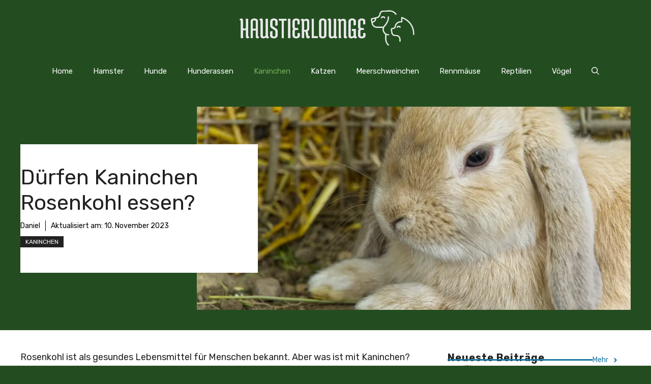

--- FILE ---
content_type: text/html; charset=UTF-8
request_url: https://haustierlounge.com/duerfen-kaninchen-rosenkohl-essen/
body_size: 25340
content:
<!DOCTYPE html><html lang="de"><head><meta charset="UTF-8"/>
<script>var __ezHttpConsent={setByCat:function(src,tagType,attributes,category,force,customSetScriptFn=null){var setScript=function(){if(force||window.ezTcfConsent[category]){if(typeof customSetScriptFn==='function'){customSetScriptFn();}else{var scriptElement=document.createElement(tagType);scriptElement.src=src;attributes.forEach(function(attr){for(var key in attr){if(attr.hasOwnProperty(key)){scriptElement.setAttribute(key,attr[key]);}}});var firstScript=document.getElementsByTagName(tagType)[0];firstScript.parentNode.insertBefore(scriptElement,firstScript);}}};if(force||(window.ezTcfConsent&&window.ezTcfConsent.loaded)){setScript();}else if(typeof getEzConsentData==="function"){getEzConsentData().then(function(ezTcfConsent){if(ezTcfConsent&&ezTcfConsent.loaded){setScript();}else{console.error("cannot get ez consent data");force=true;setScript();}});}else{force=true;setScript();console.error("getEzConsentData is not a function");}},};</script>
<script>var ezTcfConsent=window.ezTcfConsent?window.ezTcfConsent:{loaded:false,store_info:false,develop_and_improve_services:false,measure_ad_performance:false,measure_content_performance:false,select_basic_ads:false,create_ad_profile:false,select_personalized_ads:false,create_content_profile:false,select_personalized_content:false,understand_audiences:false,use_limited_data_to_select_content:false,};function getEzConsentData(){return new Promise(function(resolve){document.addEventListener("ezConsentEvent",function(event){var ezTcfConsent=event.detail.ezTcfConsent;resolve(ezTcfConsent);});});}</script>
<script>if(typeof _setEzCookies!=='function'){function _setEzCookies(ezConsentData){var cookies=window.ezCookieQueue;for(var i=0;i<cookies.length;i++){var cookie=cookies[i];if(ezConsentData&&ezConsentData.loaded&&ezConsentData[cookie.tcfCategory]){document.cookie=cookie.name+"="+cookie.value;}}}}
window.ezCookieQueue=window.ezCookieQueue||[];if(typeof addEzCookies!=='function'){function addEzCookies(arr){window.ezCookieQueue=[...window.ezCookieQueue,...arr];}}
addEzCookies([{name:"ezoab_303797",value:"mod299; Path=/; Domain=haustierlounge.com; Max-Age=7200",tcfCategory:"store_info",isEzoic:"true",},{name:"ezosuibasgeneris-1",value:"1b766c23-b3f0-4c7d-6b41-08c2233cfcdd; Path=/; Domain=haustierlounge.com; Expires=Thu, 21 Jan 2027 15:48:57 UTC; Secure; SameSite=None",tcfCategory:"understand_audiences",isEzoic:"true",}]);if(window.ezTcfConsent&&window.ezTcfConsent.loaded){_setEzCookies(window.ezTcfConsent);}else if(typeof getEzConsentData==="function"){getEzConsentData().then(function(ezTcfConsent){if(ezTcfConsent&&ezTcfConsent.loaded){_setEzCookies(window.ezTcfConsent);}else{console.error("cannot get ez consent data");_setEzCookies(window.ezTcfConsent);}});}else{console.error("getEzConsentData is not a function");_setEzCookies(window.ezTcfConsent);}</script><script type="text/javascript" data-ezscrex='false' data-cfasync='false'>window._ezaq = Object.assign({"edge_cache_status":13,"edge_response_time":87,"url":"https://haustierlounge.com/duerfen-kaninchen-rosenkohl-essen/"}, typeof window._ezaq !== "undefined" ? window._ezaq : {});</script><script type="text/javascript" data-ezscrex='false' data-cfasync='false'>window._ezaq = Object.assign({"ab_test_id":"mod299"}, typeof window._ezaq !== "undefined" ? window._ezaq : {});window.__ez=window.__ez||{};window.__ez.tf={};</script><script type="text/javascript" data-ezscrex='false' data-cfasync='false'>window.ezDisableAds = true;</script>
<script data-ezscrex='false' data-cfasync='false' data-pagespeed-no-defer>var __ez=__ez||{};__ez.stms=Date.now();__ez.evt={};__ez.script={};__ez.ck=__ez.ck||{};__ez.template={};__ez.template.isOrig=true;window.__ezScriptHost="//www.ezojs.com";__ez.queue=__ez.queue||function(){var e=0,i=0,t=[],n=!1,o=[],r=[],s=!0,a=function(e,i,n,o,r,s,a){var l=arguments.length>7&&void 0!==arguments[7]?arguments[7]:window,d=this;this.name=e,this.funcName=i,this.parameters=null===n?null:w(n)?n:[n],this.isBlock=o,this.blockedBy=r,this.deleteWhenComplete=s,this.isError=!1,this.isComplete=!1,this.isInitialized=!1,this.proceedIfError=a,this.fWindow=l,this.isTimeDelay=!1,this.process=function(){f("... func = "+e),d.isInitialized=!0,d.isComplete=!0,f("... func.apply: "+e);var i=d.funcName.split("."),n=null,o=this.fWindow||window;i.length>3||(n=3===i.length?o[i[0]][i[1]][i[2]]:2===i.length?o[i[0]][i[1]]:o[d.funcName]),null!=n&&n.apply(null,this.parameters),!0===d.deleteWhenComplete&&delete t[e],!0===d.isBlock&&(f("----- F'D: "+d.name),m())}},l=function(e,i,t,n,o,r,s){var a=arguments.length>7&&void 0!==arguments[7]?arguments[7]:window,l=this;this.name=e,this.path=i,this.async=o,this.defer=r,this.isBlock=t,this.blockedBy=n,this.isInitialized=!1,this.isError=!1,this.isComplete=!1,this.proceedIfError=s,this.fWindow=a,this.isTimeDelay=!1,this.isPath=function(e){return"/"===e[0]&&"/"!==e[1]},this.getSrc=function(e){return void 0!==window.__ezScriptHost&&this.isPath(e)&&"banger.js"!==this.name?window.__ezScriptHost+e:e},this.process=function(){l.isInitialized=!0,f("... file = "+e);var i=this.fWindow?this.fWindow.document:document,t=i.createElement("script");t.src=this.getSrc(this.path),!0===o?t.async=!0:!0===r&&(t.defer=!0),t.onerror=function(){var e={url:window.location.href,name:l.name,path:l.path,user_agent:window.navigator.userAgent};"undefined"!=typeof _ezaq&&(e.pageview_id=_ezaq.page_view_id);var i=encodeURIComponent(JSON.stringify(e)),t=new XMLHttpRequest;t.open("GET","//g.ezoic.net/ezqlog?d="+i,!0),t.send(),f("----- ERR'D: "+l.name),l.isError=!0,!0===l.isBlock&&m()},t.onreadystatechange=t.onload=function(){var e=t.readyState;f("----- F'D: "+l.name),e&&!/loaded|complete/.test(e)||(l.isComplete=!0,!0===l.isBlock&&m())},i.getElementsByTagName("head")[0].appendChild(t)}},d=function(e,i){this.name=e,this.path="",this.async=!1,this.defer=!1,this.isBlock=!1,this.blockedBy=[],this.isInitialized=!0,this.isError=!1,this.isComplete=i,this.proceedIfError=!1,this.isTimeDelay=!1,this.process=function(){}};function c(e,i,n,s,a,d,c,u,f){var m=new l(e,i,n,s,a,d,c,f);!0===u?o[e]=m:r[e]=m,t[e]=m,h(m)}function h(e){!0!==u(e)&&0!=s&&e.process()}function u(e){if(!0===e.isTimeDelay&&!1===n)return f(e.name+" blocked = TIME DELAY!"),!0;if(w(e.blockedBy))for(var i=0;i<e.blockedBy.length;i++){var o=e.blockedBy[i];if(!1===t.hasOwnProperty(o))return f(e.name+" blocked = "+o),!0;if(!0===e.proceedIfError&&!0===t[o].isError)return!1;if(!1===t[o].isComplete)return f(e.name+" blocked = "+o),!0}return!1}function f(e){var i=window.location.href,t=new RegExp("[?&]ezq=([^&#]*)","i").exec(i);"1"===(t?t[1]:null)&&console.debug(e)}function m(){++e>200||(f("let's go"),p(o),p(r))}function p(e){for(var i in e)if(!1!==e.hasOwnProperty(i)){var t=e[i];!0===t.isComplete||u(t)||!0===t.isInitialized||!0===t.isError?!0===t.isError?f(t.name+": error"):!0===t.isComplete?f(t.name+": complete already"):!0===t.isInitialized&&f(t.name+": initialized already"):t.process()}}function w(e){return"[object Array]"==Object.prototype.toString.call(e)}return window.addEventListener("load",(function(){setTimeout((function(){n=!0,f("TDELAY -----"),m()}),5e3)}),!1),{addFile:c,addFileOnce:function(e,i,n,o,r,s,a,l,d){t[e]||c(e,i,n,o,r,s,a,l,d)},addDelayFile:function(e,i){var n=new l(e,i,!1,[],!1,!1,!0);n.isTimeDelay=!0,f(e+" ...  FILE! TDELAY"),r[e]=n,t[e]=n,h(n)},addFunc:function(e,n,s,l,d,c,u,f,m,p){!0===c&&(e=e+"_"+i++);var w=new a(e,n,s,l,d,u,f,p);!0===m?o[e]=w:r[e]=w,t[e]=w,h(w)},addDelayFunc:function(e,i,n){var o=new a(e,i,n,!1,[],!0,!0);o.isTimeDelay=!0,f(e+" ...  FUNCTION! TDELAY"),r[e]=o,t[e]=o,h(o)},items:t,processAll:m,setallowLoad:function(e){s=e},markLoaded:function(e){if(e&&0!==e.length){if(e in t){var i=t[e];!0===i.isComplete?f(i.name+" "+e+": error loaded duplicate"):(i.isComplete=!0,i.isInitialized=!0)}else t[e]=new d(e,!0);f("markLoaded dummyfile: "+t[e].name)}},logWhatsBlocked:function(){for(var e in t)!1!==t.hasOwnProperty(e)&&u(t[e])}}}();__ez.evt.add=function(e,t,n){e.addEventListener?e.addEventListener(t,n,!1):e.attachEvent?e.attachEvent("on"+t,n):e["on"+t]=n()},__ez.evt.remove=function(e,t,n){e.removeEventListener?e.removeEventListener(t,n,!1):e.detachEvent?e.detachEvent("on"+t,n):delete e["on"+t]};__ez.script.add=function(e){var t=document.createElement("script");t.src=e,t.async=!0,t.type="text/javascript",document.getElementsByTagName("head")[0].appendChild(t)};__ez.dot=__ez.dot||{};__ez.queue.addFileOnce('/detroitchicago/boise.js', '/detroitchicago/boise.js?gcb=195-0&cb=5', true, [], true, false, true, false);__ez.queue.addFileOnce('/parsonsmaize/abilene.js', '/parsonsmaize/abilene.js?gcb=195-0&cb=e80eca0cdb', true, [], true, false, true, false);__ez.queue.addFileOnce('/parsonsmaize/mulvane.js', '/parsonsmaize/mulvane.js?gcb=195-0&cb=e75e48eec0', true, ['/parsonsmaize/abilene.js'], true, false, true, false);__ez.queue.addFileOnce('/detroitchicago/birmingham.js', '/detroitchicago/birmingham.js?gcb=195-0&cb=539c47377c', true, ['/parsonsmaize/abilene.js'], true, false, true, false);</script>
<script data-ezscrex="false" type="text/javascript" data-cfasync="false">window._ezaq = Object.assign({"ad_cache_level":0,"adpicker_placement_cnt":0,"ai_placeholder_cache_level":0,"ai_placeholder_placement_cnt":-1,"article_category":"Kaninchen","author":"Daniel","domain":"haustierlounge.com","domain_id":303797,"ezcache_level":2,"ezcache_skip_code":0,"has_bad_image":0,"has_bad_words":0,"is_sitespeed":0,"lt_cache_level":0,"publish_date":"2022-06-16","response_size":99948,"response_size_orig":94145,"response_time_orig":68,"template_id":5,"url":"https://haustierlounge.com/duerfen-kaninchen-rosenkohl-essen/","word_count":0,"worst_bad_word_level":0}, typeof window._ezaq !== "undefined" ? window._ezaq : {});__ez.queue.markLoaded('ezaqBaseReady');</script>
<script type='text/javascript' data-ezscrex='false' data-cfasync='false'>
window.ezAnalyticsStatic = true;

function analyticsAddScript(script) {
	var ezDynamic = document.createElement('script');
	ezDynamic.type = 'text/javascript';
	ezDynamic.innerHTML = script;
	document.head.appendChild(ezDynamic);
}
function getCookiesWithPrefix() {
    var allCookies = document.cookie.split(';');
    var cookiesWithPrefix = {};

    for (var i = 0; i < allCookies.length; i++) {
        var cookie = allCookies[i].trim();

        for (var j = 0; j < arguments.length; j++) {
            var prefix = arguments[j];
            if (cookie.indexOf(prefix) === 0) {
                var cookieParts = cookie.split('=');
                var cookieName = cookieParts[0];
                var cookieValue = cookieParts.slice(1).join('=');
                cookiesWithPrefix[cookieName] = decodeURIComponent(cookieValue);
                break; // Once matched, no need to check other prefixes
            }
        }
    }

    return cookiesWithPrefix;
}
function productAnalytics() {
	var d = {"pr":[6],"omd5":"4af37c63eeb203da571ac4df359b4bc8","nar":"risk score"};
	d.u = _ezaq.url;
	d.p = _ezaq.page_view_id;
	d.v = _ezaq.visit_uuid;
	d.ab = _ezaq.ab_test_id;
	d.e = JSON.stringify(_ezaq);
	d.ref = document.referrer;
	d.c = getCookiesWithPrefix('active_template', 'ez', 'lp_');
	if(typeof ez_utmParams !== 'undefined') {
		d.utm = ez_utmParams;
	}

	var dataText = JSON.stringify(d);
	var xhr = new XMLHttpRequest();
	xhr.open('POST','/ezais/analytics?cb=1', true);
	xhr.onload = function () {
		if (xhr.status!=200) {
            return;
		}

        if(document.readyState !== 'loading') {
            analyticsAddScript(xhr.response);
            return;
        }

        var eventFunc = function() {
            if(document.readyState === 'loading') {
                return;
            }
            document.removeEventListener('readystatechange', eventFunc, false);
            analyticsAddScript(xhr.response);
        };

        document.addEventListener('readystatechange', eventFunc, false);
	};
	xhr.setRequestHeader('Content-Type','text/plain');
	xhr.send(dataText);
}
__ez.queue.addFunc("productAnalytics", "productAnalytics", null, true, ['ezaqBaseReady'], false, false, false, true);
</script><base href="https://haustierlounge.com/duerfen-kaninchen-rosenkohl-essen/"/>
	
	<meta name="robots" content="index, follow, max-image-preview:large, max-snippet:-1, max-video-preview:-1"/>
<meta name="viewport" content="width=device-width, initial-scale=1"/>
	<!-- This site is optimized with the Yoast SEO plugin v26.6 - https://yoast.com/wordpress/plugins/seo/ -->
	<title>Dürfen Kaninchen Rosenkohl essen? • Haustier Lounge</title>
	<meta name="description" content="Rosenkohl ist zwar sehr gesund, aber verursacht auch Blähungen. Ist Rosenkohl damit für Kaninchen geeignet oder eher nicht?"/>
	<link rel="canonical" href="https://haustierlounge.com/duerfen-kaninchen-rosenkohl-essen/"/>
	<meta property="og:locale" content="de_DE"/>
	<meta property="og:type" content="article"/>
	<meta property="og:title" content="Dürfen Kaninchen Rosenkohl essen? • Haustier Lounge"/>
	<meta property="og:description" content="Rosenkohl ist zwar sehr gesund, aber verursacht auch Blähungen. Ist Rosenkohl damit für Kaninchen geeignet oder eher nicht?"/>
	<meta property="og:url" content="https://haustierlounge.com/duerfen-kaninchen-rosenkohl-essen/"/>
	<meta property="og:site_name" content="Haustier Lounge"/>
	<meta property="article:published_time" content="2022-06-17T03:16:08+00:00"/>
	<meta property="article:modified_time" content="2023-11-10T04:16:31+00:00"/>
	<meta property="og:image" content="https://haustierlounge.com/wp-content/uploads/2022/06/Kaninchen-Rosenkohl.jpg"/>
	<meta property="og:image:width" content="1280"/>
	<meta property="og:image:height" content="854"/>
	<meta property="og:image:type" content="image/jpeg"/>
	<meta name="author" content="Daniel"/>
	<meta name="twitter:card" content="summary_large_image"/>
	<meta name="twitter:label1" content="Verfasst von"/>
	<meta name="twitter:data1" content="Daniel"/>
	<meta name="twitter:label2" content="Geschätzte Lesezeit"/>
	<meta name="twitter:data2" content="6 Minuten"/>
	<script type="application/ld+json" class="yoast-schema-graph">{"@context":"https://schema.org","@graph":[{"@type":"Article","@id":"https://haustierlounge.com/duerfen-kaninchen-rosenkohl-essen/#article","isPartOf":{"@id":"https://haustierlounge.com/duerfen-kaninchen-rosenkohl-essen/"},"author":{"name":"Daniel","@id":"https://haustierlounge.com/#/schema/person/2eaebf8f503b9e763cd0c6f94ca97963"},"headline":"Dürfen Kaninchen Rosenkohl essen?","datePublished":"2022-06-17T03:16:08+00:00","dateModified":"2023-11-10T04:16:31+00:00","mainEntityOfPage":{"@id":"https://haustierlounge.com/duerfen-kaninchen-rosenkohl-essen/"},"wordCount":1158,"commentCount":0,"publisher":{"@id":"https://haustierlounge.com/#/schema/person/2eaebf8f503b9e763cd0c6f94ca97963"},"image":{"@id":"https://haustierlounge.com/duerfen-kaninchen-rosenkohl-essen/#primaryimage"},"thumbnailUrl":"https://haustierlounge.com/wp-content/uploads/2022/06/Kaninchen-Rosenkohl.jpg","articleSection":["Kaninchen"],"inLanguage":"de","potentialAction":[{"@type":"CommentAction","name":"Comment","target":["https://haustierlounge.com/duerfen-kaninchen-rosenkohl-essen/#respond"]}]},{"@type":"WebPage","@id":"https://haustierlounge.com/duerfen-kaninchen-rosenkohl-essen/","url":"https://haustierlounge.com/duerfen-kaninchen-rosenkohl-essen/","name":"Dürfen Kaninchen Rosenkohl essen? &#8226; Haustier Lounge","isPartOf":{"@id":"https://haustierlounge.com/#website"},"primaryImageOfPage":{"@id":"https://haustierlounge.com/duerfen-kaninchen-rosenkohl-essen/#primaryimage"},"image":{"@id":"https://haustierlounge.com/duerfen-kaninchen-rosenkohl-essen/#primaryimage"},"thumbnailUrl":"https://haustierlounge.com/wp-content/uploads/2022/06/Kaninchen-Rosenkohl.jpg","datePublished":"2022-06-17T03:16:08+00:00","dateModified":"2023-11-10T04:16:31+00:00","description":"Rosenkohl ist zwar sehr gesund, aber verursacht auch Blähungen. Ist Rosenkohl damit für Kaninchen geeignet oder eher nicht?","breadcrumb":{"@id":"https://haustierlounge.com/duerfen-kaninchen-rosenkohl-essen/#breadcrumb"},"inLanguage":"de","potentialAction":[{"@type":"ReadAction","target":["https://haustierlounge.com/duerfen-kaninchen-rosenkohl-essen/"]}]},{"@type":"ImageObject","inLanguage":"de","@id":"https://haustierlounge.com/duerfen-kaninchen-rosenkohl-essen/#primaryimage","url":"https://haustierlounge.com/wp-content/uploads/2022/06/Kaninchen-Rosenkohl.jpg","contentUrl":"https://haustierlounge.com/wp-content/uploads/2022/06/Kaninchen-Rosenkohl.jpg","width":1280,"height":854,"caption":"Kaninchen dürfen Rosenkohl essen"},{"@type":"BreadcrumbList","@id":"https://haustierlounge.com/duerfen-kaninchen-rosenkohl-essen/#breadcrumb","itemListElement":[{"@type":"ListItem","position":1,"name":"Startseite","item":"https://haustierlounge.com/"},{"@type":"ListItem","position":2,"name":"Dürfen Kaninchen Rosenkohl essen?"}]},{"@type":"WebSite","@id":"https://haustierlounge.com/#website","url":"https://haustierlounge.com/","name":"Haustier Lounge","description":"Alles was Sie über Haustiere und ihre Haltung wissen möchten","publisher":{"@id":"https://haustierlounge.com/#/schema/person/2eaebf8f503b9e763cd0c6f94ca97963"},"potentialAction":[{"@type":"SearchAction","target":{"@type":"EntryPoint","urlTemplate":"https://haustierlounge.com/?s={search_term_string}"},"query-input":{"@type":"PropertyValueSpecification","valueRequired":true,"valueName":"search_term_string"}}],"inLanguage":"de"},{"@type":["Person","Organization"],"@id":"https://haustierlounge.com/#/schema/person/2eaebf8f503b9e763cd0c6f94ca97963","name":"Daniel","image":{"@type":"ImageObject","inLanguage":"de","@id":"https://haustierlounge.com/#/schema/person/image/","url":"https://cdn-0.haustierlounge.com/wp-content/uploads/2023/11/Haustierlounge-Logo.png","contentUrl":"https://cdn-0.haustierlounge.com/wp-content/uploads/2023/11/Haustierlounge-Logo.png","width":350,"height":70,"caption":"Daniel"},"logo":{"@id":"https://haustierlounge.com/#/schema/person/image/"},"sameAs":["https://haustierlounge.com"],"url":"https://haustierlounge.com/author/daniel/"}]}</script>
	<!-- / Yoast SEO plugin. -->


<link rel="dns-prefetch" href="//www.googletagmanager.com"/>
<link rel="dns-prefetch" href="//stats.wp.com"/>
<link rel="dns-prefetch" href="//pagead2.googlesyndication.com"/>
<link href="https://fonts.gstatic.com" crossorigin="" rel="preconnect"/>
<link href="https://fonts.googleapis.com" crossorigin="" rel="preconnect"/>
<link rel="alternate" title="oEmbed (JSON)" type="application/json+oembed" href="https://haustierlounge.com/wp-json/oembed/1.0/embed?url=https%3A%2F%2Fhaustierlounge.com%2Fduerfen-kaninchen-rosenkohl-essen%2F"/>
<link rel="alternate" title="oEmbed (XML)" type="text/xml+oembed" href="https://haustierlounge.com/wp-json/oembed/1.0/embed?url=https%3A%2F%2Fhaustierlounge.com%2Fduerfen-kaninchen-rosenkohl-essen%2F&amp;format=xml"/>
<style id="wp-img-auto-sizes-contain-inline-css">img:is([sizes=auto i],[sizes^="auto," i]){contain-intrinsic-size:3000px 1500px}</style>
<link rel="stylesheet" id="jetpack_related-posts-css" href="//cdn-0.haustierlounge.com/wp-content/plugins/jetpack/modules/related-posts/related-posts.css?ver=20240116" media="all"/>
<style id="wp-block-library-inline-css">:root{--wp-block-synced-color:#7a00df;--wp-block-synced-color--rgb:122 , 0 , 223;--wp-bound-block-color:var(--wp-block-synced-color);--wp-editor-canvas-background:#ddd;--wp-admin-theme-color:#007cba;--wp-admin-theme-color--rgb:0 , 124 , 186;--wp-admin-theme-color-darker-10:#006ba1;--wp-admin-theme-color-darker-10--rgb:0 , 107 , 160.5;--wp-admin-theme-color-darker-20:#005a87;--wp-admin-theme-color-darker-20--rgb:0 , 90 , 135;--wp-admin-border-width-focus:2px}@media (min-resolution:192dpi){:root{--wp-admin-border-width-focus:1.5px}}.wp-element-button{cursor:pointer}:root .has-very-light-gray-background-color{background-color:#eee}:root .has-very-dark-gray-background-color{background-color:#313131}:root .has-very-light-gray-color{color:#eee}:root .has-very-dark-gray-color{color:#313131}:root .has-vivid-green-cyan-to-vivid-cyan-blue-gradient-background{background:linear-gradient(135deg,#00d084,#0693e3)}:root .has-purple-crush-gradient-background{background:linear-gradient(135deg,#34e2e4,#4721fb 50%,#ab1dfe)}:root .has-hazy-dawn-gradient-background{background:linear-gradient(135deg,#faaca8,#dad0ec)}:root .has-subdued-olive-gradient-background{background:linear-gradient(135deg,#fafae1,#67a671)}:root .has-atomic-cream-gradient-background{background:linear-gradient(135deg,#fdd79a,#004a59)}:root .has-nightshade-gradient-background{background:linear-gradient(135deg,#330968,#31cdcf)}:root .has-midnight-gradient-background{background:linear-gradient(135deg,#020381,#2874fc)}:root{--wp--preset--font-size--normal:16px;--wp--preset--font-size--huge:42px}.has-regular-font-size{font-size:1em}.has-larger-font-size{font-size:2.625em}.has-normal-font-size{font-size:var(--wp--preset--font-size--normal)}.has-huge-font-size{font-size:var(--wp--preset--font-size--huge)}.has-text-align-center{text-align:center}.has-text-align-left{text-align:left}.has-text-align-right{text-align:right}.has-fit-text{white-space:nowrap!important}#end-resizable-editor-section{display:none}.aligncenter{clear:both}.items-justified-left{justify-content:flex-start}.items-justified-center{justify-content:center}.items-justified-right{justify-content:flex-end}.items-justified-space-between{justify-content:space-between}.screen-reader-text{border:0;clip-path:inset(50%);height:1px;margin:-1px;overflow:hidden;padding:0;position:absolute;width:1px;word-wrap:normal!important}.screen-reader-text:focus{background-color:#ddd;clip-path:none;color:#444;display:block;font-size:1em;height:auto;left:5px;line-height:normal;padding:15px 23px 14px;text-decoration:none;top:5px;width:auto;z-index:100000}html :where(.has-border-color){border-style:solid}html :where([style*=border-top-color]){border-top-style:solid}html :where([style*=border-right-color]){border-right-style:solid}html :where([style*=border-bottom-color]){border-bottom-style:solid}html :where([style*=border-left-color]){border-left-style:solid}html :where([style*=border-width]){border-style:solid}html :where([style*=border-top-width]){border-top-style:solid}html :where([style*=border-right-width]){border-right-style:solid}html :where([style*=border-bottom-width]){border-bottom-style:solid}html :where([style*=border-left-width]){border-left-style:solid}html :where(img[class*=wp-image-]){height:auto;max-width:100%}:where(figure){margin:0 0 1em}html :where(.is-position-sticky){--wp-admin--admin-bar--position-offset:var(--wp-admin--admin-bar--height,0)}@media screen and (max-width:600px){html :where(.is-position-sticky){--wp-admin--admin-bar--position-offset:0}}</style><style id="wp-block-heading-inline-css">h1:where(.wp-block-heading).has-background,h2:where(.wp-block-heading).has-background,h3:where(.wp-block-heading).has-background,h4:where(.wp-block-heading).has-background,h5:where(.wp-block-heading).has-background,h6:where(.wp-block-heading).has-background{padding:1.25em 2.375em}h1.has-text-align-left[style*=writing-mode]:where([style*=vertical-lr]),h1.has-text-align-right[style*=writing-mode]:where([style*=vertical-rl]),h2.has-text-align-left[style*=writing-mode]:where([style*=vertical-lr]),h2.has-text-align-right[style*=writing-mode]:where([style*=vertical-rl]),h3.has-text-align-left[style*=writing-mode]:where([style*=vertical-lr]),h3.has-text-align-right[style*=writing-mode]:where([style*=vertical-rl]),h4.has-text-align-left[style*=writing-mode]:where([style*=vertical-lr]),h4.has-text-align-right[style*=writing-mode]:where([style*=vertical-rl]),h5.has-text-align-left[style*=writing-mode]:where([style*=vertical-lr]),h5.has-text-align-right[style*=writing-mode]:where([style*=vertical-rl]),h6.has-text-align-left[style*=writing-mode]:where([style*=vertical-lr]),h6.has-text-align-right[style*=writing-mode]:where([style*=vertical-rl]){rotate:180deg}</style>
<style id="wp-block-paragraph-inline-css">.is-small-text{font-size:.875em}.is-regular-text{font-size:1em}.is-large-text{font-size:2.25em}.is-larger-text{font-size:3em}.has-drop-cap:not(:focus):first-letter{float:left;font-size:8.4em;font-style:normal;font-weight:100;line-height:.68;margin:.05em .1em 0 0;text-transform:uppercase}body.rtl .has-drop-cap:not(:focus):first-letter{float:none;margin-left:.1em}p.has-drop-cap.has-background{overflow:hidden}:root :where(p.has-background){padding:1.25em 2.375em}:where(p.has-text-color:not(.has-link-color)) a{color:inherit}p.has-text-align-left[style*="writing-mode:vertical-lr"],p.has-text-align-right[style*="writing-mode:vertical-rl"]{rotate:180deg}</style>
<style id="global-styles-inline-css">:root{--wp--preset--aspect-ratio--square:1;--wp--preset--aspect-ratio--4-3: 4/3;--wp--preset--aspect-ratio--3-4: 3/4;--wp--preset--aspect-ratio--3-2: 3/2;--wp--preset--aspect-ratio--2-3: 2/3;--wp--preset--aspect-ratio--16-9: 16/9;--wp--preset--aspect-ratio--9-16: 9/16;--wp--preset--color--black:#000;--wp--preset--color--cyan-bluish-gray:#abb8c3;--wp--preset--color--white:#fff;--wp--preset--color--pale-pink:#f78da7;--wp--preset--color--vivid-red:#cf2e2e;--wp--preset--color--luminous-vivid-orange:#ff6900;--wp--preset--color--luminous-vivid-amber:#fcb900;--wp--preset--color--light-green-cyan:#7bdcb5;--wp--preset--color--vivid-green-cyan:#00d084;--wp--preset--color--pale-cyan-blue:#8ed1fc;--wp--preset--color--vivid-cyan-blue:#0693e3;--wp--preset--color--vivid-purple:#9b51e0;--wp--preset--color--contrast:var(--contrast);--wp--preset--color--contrast-2:var(--contrast-2);--wp--preset--color--contrast-3:var(--contrast-3);--wp--preset--color--base:var(--base);--wp--preset--color--base-2:var(--base-2);--wp--preset--color--base-3:var(--base-3);--wp--preset--color--accent:var(--accent);--wp--preset--color--accent-2:var(--accent-2);--wp--preset--color--global-color-9:var(--global-color-9);--wp--preset--color--global-color-10:var(--global-color-10);--wp--preset--color--global-color-11:var(--global-color-11);--wp--preset--color--light-shades:var(--light-shades);--wp--preset--color--light-accent:var(--light-accent);--wp--preset--color--main-brand-color:var(--main-brand-color);--wp--preset--color--dark-accent:var(--dark-accent);--wp--preset--color--dark-shades:var(--dark-shades);--wp--preset--color--primary-green:var(--primary-green);--wp--preset--color--hover-green:var(--hover-green);--wp--preset--color--primary-button:var(--primary-button);--wp--preset--color--info-button:var(--info-button);--wp--preset--color--success-button:var(--success-button);--wp--preset--color--warning-button:var(--warning-button);--wp--preset--color--danger-button:var(--danger-button);--wp--preset--color--hover-green-80:var(--hover-green-80);--wp--preset--gradient--vivid-cyan-blue-to-vivid-purple:linear-gradient(135deg,#0693e3 0%,#9b51e0 100%);--wp--preset--gradient--light-green-cyan-to-vivid-green-cyan:linear-gradient(135deg,#7adcb4 0%,#00d082 100%);--wp--preset--gradient--luminous-vivid-amber-to-luminous-vivid-orange:linear-gradient(135deg,#fcb900 0%,#ff6900 100%);--wp--preset--gradient--luminous-vivid-orange-to-vivid-red:linear-gradient(135deg,#ff6900 0%,#cf2e2e 100%);--wp--preset--gradient--very-light-gray-to-cyan-bluish-gray:linear-gradient(135deg,#eee 0%,#a9b8c3 100%);--wp--preset--gradient--cool-to-warm-spectrum:linear-gradient(135deg,#4aeadc 0%,#9778d1 20%,#cf2aba 40%,#ee2c82 60%,#fb6962 80%,#fef84c 100%);--wp--preset--gradient--blush-light-purple:linear-gradient(135deg,#ffceec 0%,#9896f0 100%);--wp--preset--gradient--blush-bordeaux:linear-gradient(135deg,#fecda5 0%,#fe2d2d 50%,#6b003e 100%);--wp--preset--gradient--luminous-dusk:linear-gradient(135deg,#ffcb70 0%,#c751c0 50%,#4158d0 100%);--wp--preset--gradient--pale-ocean:linear-gradient(135deg,#fff5cb 0%,#b6e3d4 50%,#33a7b5 100%);--wp--preset--gradient--electric-grass:linear-gradient(135deg,#caf880 0%,#71ce7e 100%);--wp--preset--gradient--midnight:linear-gradient(135deg,#020381 0%,#2874fc 100%);--wp--preset--font-size--small:13px;--wp--preset--font-size--medium:20px;--wp--preset--font-size--large:36px;--wp--preset--font-size--x-large:42px;--wp--preset--spacing--20:.44rem;--wp--preset--spacing--30:.67rem;--wp--preset--spacing--40:1rem;--wp--preset--spacing--50:1.5rem;--wp--preset--spacing--60:2.25rem;--wp--preset--spacing--70:3.38rem;--wp--preset--spacing--80:5.06rem;--wp--preset--shadow--natural:6px 6px 9px rgba(0,0,0,.2);--wp--preset--shadow--deep:12px 12px 50px rgba(0,0,0,.4);--wp--preset--shadow--sharp:6px 6px 0 rgba(0,0,0,.2);--wp--preset--shadow--outlined:6px 6px 0 -3px #fff , 6px 6px #000;--wp--preset--shadow--crisp:6px 6px 0 #000}:where(.is-layout-flex){gap:.5em}:where(.is-layout-grid){gap:.5em}body .is-layout-flex{display:flex}.is-layout-flex{flex-wrap:wrap;align-items:center}.is-layout-flex > :is(*, div){margin:0}body .is-layout-grid{display:grid}.is-layout-grid > :is(*, div){margin:0}:where(.wp-block-columns.is-layout-flex){gap:2em}:where(.wp-block-columns.is-layout-grid){gap:2em}:where(.wp-block-post-template.is-layout-flex){gap:1.25em}:where(.wp-block-post-template.is-layout-grid){gap:1.25em}.has-black-color{color:var(--wp--preset--color--black)!important}.has-cyan-bluish-gray-color{color:var(--wp--preset--color--cyan-bluish-gray)!important}.has-white-color{color:var(--wp--preset--color--white)!important}.has-pale-pink-color{color:var(--wp--preset--color--pale-pink)!important}.has-vivid-red-color{color:var(--wp--preset--color--vivid-red)!important}.has-luminous-vivid-orange-color{color:var(--wp--preset--color--luminous-vivid-orange)!important}.has-luminous-vivid-amber-color{color:var(--wp--preset--color--luminous-vivid-amber)!important}.has-light-green-cyan-color{color:var(--wp--preset--color--light-green-cyan)!important}.has-vivid-green-cyan-color{color:var(--wp--preset--color--vivid-green-cyan)!important}.has-pale-cyan-blue-color{color:var(--wp--preset--color--pale-cyan-blue)!important}.has-vivid-cyan-blue-color{color:var(--wp--preset--color--vivid-cyan-blue)!important}.has-vivid-purple-color{color:var(--wp--preset--color--vivid-purple)!important}.has-black-background-color{background-color:var(--wp--preset--color--black)!important}.has-cyan-bluish-gray-background-color{background-color:var(--wp--preset--color--cyan-bluish-gray)!important}.has-white-background-color{background-color:var(--wp--preset--color--white)!important}.has-pale-pink-background-color{background-color:var(--wp--preset--color--pale-pink)!important}.has-vivid-red-background-color{background-color:var(--wp--preset--color--vivid-red)!important}.has-luminous-vivid-orange-background-color{background-color:var(--wp--preset--color--luminous-vivid-orange)!important}.has-luminous-vivid-amber-background-color{background-color:var(--wp--preset--color--luminous-vivid-amber)!important}.has-light-green-cyan-background-color{background-color:var(--wp--preset--color--light-green-cyan)!important}.has-vivid-green-cyan-background-color{background-color:var(--wp--preset--color--vivid-green-cyan)!important}.has-pale-cyan-blue-background-color{background-color:var(--wp--preset--color--pale-cyan-blue)!important}.has-vivid-cyan-blue-background-color{background-color:var(--wp--preset--color--vivid-cyan-blue)!important}.has-vivid-purple-background-color{background-color:var(--wp--preset--color--vivid-purple)!important}.has-black-border-color{border-color:var(--wp--preset--color--black)!important}.has-cyan-bluish-gray-border-color{border-color:var(--wp--preset--color--cyan-bluish-gray)!important}.has-white-border-color{border-color:var(--wp--preset--color--white)!important}.has-pale-pink-border-color{border-color:var(--wp--preset--color--pale-pink)!important}.has-vivid-red-border-color{border-color:var(--wp--preset--color--vivid-red)!important}.has-luminous-vivid-orange-border-color{border-color:var(--wp--preset--color--luminous-vivid-orange)!important}.has-luminous-vivid-amber-border-color{border-color:var(--wp--preset--color--luminous-vivid-amber)!important}.has-light-green-cyan-border-color{border-color:var(--wp--preset--color--light-green-cyan)!important}.has-vivid-green-cyan-border-color{border-color:var(--wp--preset--color--vivid-green-cyan)!important}.has-pale-cyan-blue-border-color{border-color:var(--wp--preset--color--pale-cyan-blue)!important}.has-vivid-cyan-blue-border-color{border-color:var(--wp--preset--color--vivid-cyan-blue)!important}.has-vivid-purple-border-color{border-color:var(--wp--preset--color--vivid-purple)!important}.has-vivid-cyan-blue-to-vivid-purple-gradient-background{background:var(--wp--preset--gradient--vivid-cyan-blue-to-vivid-purple)!important}.has-light-green-cyan-to-vivid-green-cyan-gradient-background{background:var(--wp--preset--gradient--light-green-cyan-to-vivid-green-cyan)!important}.has-luminous-vivid-amber-to-luminous-vivid-orange-gradient-background{background:var(--wp--preset--gradient--luminous-vivid-amber-to-luminous-vivid-orange)!important}.has-luminous-vivid-orange-to-vivid-red-gradient-background{background:var(--wp--preset--gradient--luminous-vivid-orange-to-vivid-red)!important}.has-very-light-gray-to-cyan-bluish-gray-gradient-background{background:var(--wp--preset--gradient--very-light-gray-to-cyan-bluish-gray)!important}.has-cool-to-warm-spectrum-gradient-background{background:var(--wp--preset--gradient--cool-to-warm-spectrum)!important}.has-blush-light-purple-gradient-background{background:var(--wp--preset--gradient--blush-light-purple)!important}.has-blush-bordeaux-gradient-background{background:var(--wp--preset--gradient--blush-bordeaux)!important}.has-luminous-dusk-gradient-background{background:var(--wp--preset--gradient--luminous-dusk)!important}.has-pale-ocean-gradient-background{background:var(--wp--preset--gradient--pale-ocean)!important}.has-electric-grass-gradient-background{background:var(--wp--preset--gradient--electric-grass)!important}.has-midnight-gradient-background{background:var(--wp--preset--gradient--midnight)!important}.has-small-font-size{font-size:var(--wp--preset--font-size--small)!important}.has-medium-font-size{font-size:var(--wp--preset--font-size--medium)!important}.has-large-font-size{font-size:var(--wp--preset--font-size--large)!important}.has-x-large-font-size{font-size:var(--wp--preset--font-size--x-large)!important}</style>

<style id="classic-theme-styles-inline-css">.wp-block-button__link{color:#fff;background-color:#32373c;border-radius:9999px;box-shadow:none;text-decoration:none;padding:calc(.667em + 2px) calc(1.333em + 2px);font-size:1.125em}.wp-block-file__button{background:#32373c;color:#fff;text-decoration:none}</style>
<link rel="stylesheet" id="ez-toc-css" href="//cdn-0.haustierlounge.com/wp-content/plugins/easy-table-of-contents/assets/css/screen.min.css?ver=2.0.79.2" media="all"/>
<style id="ez-toc-inline-css">div#ez-toc-container .ez-toc-title{font-size:120%}div#ez-toc-container .ez-toc-title{font-weight:500}div#ez-toc-container ul li,div#ez-toc-container ul li a{font-size:95%}div#ez-toc-container ul li,div#ez-toc-container ul li a{font-weight:500}div#ez-toc-container nav ul ul li{font-size:90%}.ez-toc-box-title{font-weight:bold;margin-bottom:10px;text-align:center;text-transform:uppercase;letter-spacing:1px;color:#666;padding-bottom:5px;position:absolute;top:-4%;left:5%;background-color:inherit;transition:top .3s ease}.ez-toc-box-title.toc-closed{top:-25%}.ez-toc-container-direction{direction:ltr}.ez-toc-counter ul{counter-reset:item}.ez-toc-counter nav ul li a::before{content:counters(item,'.',decimal) '. ';display:inline-block;counter-increment:item;flex-grow:0;flex-shrink:0;margin-right:.2em;float:left}.ez-toc-widget-direction{direction:ltr}.ez-toc-widget-container ul{counter-reset:item}.ez-toc-widget-container nav ul li a::before{content:counters(item,'.',decimal) '. ';display:inline-block;counter-increment:item;flex-grow:0;flex-shrink:0;margin-right:.2em;float:left}</style>
<link rel="stylesheet" id="generate-comments-css" href="//cdn-0.haustierlounge.com/wp-content/themes/generatepress/assets/css/components/comments.min.css?ver=3.4.0" media="all"/>
<link rel="stylesheet" id="generate-widget-areas-css" href="//cdn-0.haustierlounge.com/wp-content/themes/generatepress/assets/css/components/widget-areas.min.css?ver=3.4.0" media="all"/>
<link rel="stylesheet" id="generate-style-css" href="//cdn-0.haustierlounge.com/wp-content/themes/generatepress/assets/css/main.min.css?ver=3.4.0" media="all"/>
<style id="generate-style-inline-css">body{background-color:var(--primary-green);color:var(--contrast)}a{color:var(--accent)}a:hover,a:focus{text-decoration:underline}.entry-title a,.site-branding a,a.button,.wp-block-button__link,.main-navigation a{text-decoration:none}a:hover,a:focus,a:active{color:var(--global-color-10)}.grid-container{max-width:1280px}.wp-block-group__inner-container{max-width:1280px;margin-left:auto;margin-right:auto}.site-header .header-image{width:350px}:root{--contrast:#222;--contrast-2:#575760;--contrast-3:#b2b2be;--base:#f0f0f0;--base-2:#f7f8f9;--base-3:#fff;--accent:#0c4767;--accent-2:#566e3d;--global-color-9:#242c3f;--global-color-10:#1a759f;--global-color-11:#77b4df;--light-shades:#e7e8e8;--light-accent:#77b4df;--main-brand-color:#1a759f;--dark-accent:#7a7a87;--dark-shades:#242c3f;--primary-green:#234d20;--hover-green:#77ab59;--primary-button:#14749d;--info-button:#242c3f;--success-button:#3b9d67;--warning-button:#b98d2f;--danger-button:#f44336;--hover-green-80:rgba(119,171,89,.8)}:root .has-contrast-color{color:var(--contrast)}:root .has-contrast-background-color{background-color:var(--contrast)}:root .has-contrast-2-color{color:var(--contrast-2)}:root .has-contrast-2-background-color{background-color:var(--contrast-2)}:root .has-contrast-3-color{color:var(--contrast-3)}:root .has-contrast-3-background-color{background-color:var(--contrast-3)}:root .has-base-color{color:var(--base)}:root .has-base-background-color{background-color:var(--base)}:root .has-base-2-color{color:var(--base-2)}:root .has-base-2-background-color{background-color:var(--base-2)}:root .has-base-3-color{color:var(--base-3)}:root .has-base-3-background-color{background-color:var(--base-3)}:root .has-accent-color{color:var(--accent)}:root .has-accent-background-color{background-color:var(--accent)}:root .has-accent-2-color{color:var(--accent-2)}:root .has-accent-2-background-color{background-color:var(--accent-2)}:root .has-global-color-9-color{color:var(--global-color-9)}:root .has-global-color-9-background-color{background-color:var(--global-color-9)}:root .has-global-color-10-color{color:var(--global-color-10)}:root .has-global-color-10-background-color{background-color:var(--global-color-10)}:root .has-global-color-11-color{color:var(--global-color-11)}:root .has-global-color-11-background-color{background-color:var(--global-color-11)}:root .has-light-shades-color{color:var(--light-shades)}:root .has-light-shades-background-color{background-color:var(--light-shades)}:root .has-light-accent-color{color:var(--light-accent)}:root .has-light-accent-background-color{background-color:var(--light-accent)}:root .has-main-brand-color-color{color:var(--main-brand-color)}:root .has-main-brand-color-background-color{background-color:var(--main-brand-color)}:root .has-dark-accent-color{color:var(--dark-accent)}:root .has-dark-accent-background-color{background-color:var(--dark-accent)}:root .has-dark-shades-color{color:var(--dark-shades)}:root .has-dark-shades-background-color{background-color:var(--dark-shades)}:root .has-primary-green-color{color:var(--primary-green)}:root .has-primary-green-background-color{background-color:var(--primary-green)}:root .has-hover-green-color{color:var(--hover-green)}:root .has-hover-green-background-color{background-color:var(--hover-green)}:root .has-primary-button-color{color:var(--primary-button)}:root .has-primary-button-background-color{background-color:var(--primary-button)}:root .has-info-button-color{color:var(--info-button)}:root .has-info-button-background-color{background-color:var(--info-button)}:root .has-success-button-color{color:var(--success-button)}:root .has-success-button-background-color{background-color:var(--success-button)}:root .has-warning-button-color{color:var(--warning-button)}:root .has-warning-button-background-color{background-color:var(--warning-button)}:root .has-danger-button-color{color:var(--danger-button)}:root .has-danger-button-background-color{background-color:var(--danger-button)}:root .has-hover-green-80-color{color:var(--hover-green-80)}:root .has-hover-green-80-background-color{background-color:var(--hover-green-80)}.gp-modal:not(.gp-modal--open):not(.gp-modal--transition){display:none}.gp-modal--transition:not(.gp-modal--open){pointer-events:none}.gp-modal-overlay:not(.gp-modal-overlay--open):not(.gp-modal--transition){display:none}.gp-modal__overlay{display:none;position:fixed;top:0;left:0;right:0;bottom:0;background:rgba(0,0,0,.2);display:flex;justify-content:center;align-items:center;z-index:10000;backdrop-filter:blur(3px);transition:opacity 500ms ease;opacity:0}.gp-modal--open:not(.gp-modal--transition) .gp-modal__overlay{opacity:1}.gp-modal__container{max-width:100%;max-height:100vh;transform:scale(.9);transition:transform 500ms ease;padding:0 10px}.gp-modal--open:not(.gp-modal--transition) .gp-modal__container{transform:scale(1)}.search-modal-fields{display:flex}.gp-search-modal .gp-modal__overlay{align-items:flex-start;padding-top:25vh;background:var(--gp-search-modal-overlay-bg-color)}.search-modal-form{width:500px;max-width:100%;background-color:var(--gp-search-modal-bg-color);color:var(--gp-search-modal-text-color)}.search-modal-form .search-field,.search-modal-form .search-field:focus{width:100%;height:60px;background-color:transparent;border:0;appearance:none;color:currentColor}.search-modal-fields button,.search-modal-fields button:active,.search-modal-fields button:focus,.search-modal-fields button:hover{background-color:transparent;border:0;color:currentColor;width:60px}body,button,input,select,textarea{font-family:Rubik,sans-serif;font-size:18px}h2{font-size:30px}@media (max-width:768px){h2{font-size:22px}}h3{font-size:24px}h6{font-weight:400;font-size:13px;letter-spacing:1px;line-height:1em;margin-bottom:13px}h4{font-size:20px;letter-spacing:1px;line-height:1.4em;margin-bottom:0}.top-bar{background-color:#636363;color:var(--base-3)}.top-bar a{color:var(--base-3)}.top-bar a:hover{color:#303030}.site-header{background-color:#234d20}.main-title a,.main-title a:hover{color:var(--contrast)}.site-description{color:var(--contrast-2)}.main-navigation .main-nav ul li a,.main-navigation .menu-toggle,.main-navigation .menu-bar-items{color:var(--base-3)}.main-navigation .main-nav ul li:not([class*="current-menu-"]):hover > a, .main-navigation .main-nav ul li:not([class*="current-menu-"]):focus > a, .main-navigation .main-nav ul li.sfHover:not([class*="current-menu-"]) > a, .main-navigation .menu-bar-item:hover > a, .main-navigation .menu-bar-item.sfHover > a{color:var(--hover-green)}button.menu-toggle:hover,button.menu-toggle:focus{color:var(--base-3)}.main-navigation .main-nav ul li[class*="current-menu-"]>a{color:var(--hover-green)}.navigation-search input[type="search"],.navigation-search input[type="search"]:active,.navigation-search input[type="search"]:focus,.main-navigation .main-nav ul li.search-item.active>a,.main-navigation .menu-bar-items .search-item.active>a{color:var(--hover-green)}.main-navigation ul ul{background-color:var(--base)}.separate-containers .inside-article,.separate-containers .comments-area,.separate-containers .page-header,.one-container .container,.separate-containers .paging-navigation,.inside-page-header{background-color:var(--base-3)}.entry-title a{color:var(--contrast)}.entry-title a:hover{color:var(--contrast-2)}.entry-meta{color:var(--contrast-2)}.sidebar .widget{background-color:var(--base-3)}.footer-widgets{background-color:var(--base-3)}.site-info{background-color:var(--base-3)}input[type="text"],input[type="email"],input[type="url"],input[type="password"],input[type="search"],input[type="tel"],input[type="number"],textarea,select{color:var(--contrast);background-color:var(--base-2);border-color:var(--base)}input[type="text"]:focus,input[type="email"]:focus,input[type="url"]:focus,input[type="password"]:focus,input[type="search"]:focus,input[type="tel"]:focus,input[type="number"]:focus,textarea:focus,select:focus{color:var(--contrast);background-color:var(--base-2);border-color:var(--contrast-3)}button,html input[type="button"],input[type="reset"],input[type="submit"],a.button,a.wp-block-button__link:not(.has-background){color:#fff;background-color:#55555e}button:hover,html input[type="button"]:hover,input[type="reset"]:hover,input[type="submit"]:hover,a.button:hover,button:focus,html input[type="button"]:focus,input[type="reset"]:focus,input[type="submit"]:focus,a.button:focus,a.wp-block-button__link:not(.has-background):active,a.wp-block-button__link:not(.has-background):focus,a.wp-block-button__link:not(.has-background):hover{color:#fff;background-color:#3f4047}a.generate-back-to-top{background-color:rgba(0,0,0,.4);color:#fff}a.generate-back-to-top:hover,a.generate-back-to-top:focus{background-color:rgba(0,0,0,.6);color:#fff}:root{--gp-search-modal-bg-color:var(--base-3);--gp-search-modal-text-color:var(--contrast);--gp-search-modal-overlay-bg-color:rgba(0,0,0,.2)}@media (max-width:768px){.main-navigation .menu-bar-item:hover>a,.main-navigation .menu-bar-item.sfHover>a{background:none;color:var(--base-3)}}.nav-below-header .main-navigation .inside-navigation.grid-container,.nav-above-header .main-navigation .inside-navigation.grid-container{padding:0 20px 0 20px}.site-main .wp-block-group__inner-container{padding:40px}.separate-containers .paging-navigation{padding-top:20px;padding-bottom:20px}.entry-content .alignwide, body:not(.no-sidebar) .entry-content .alignfull{margin-left:-40px;width:calc(100% + 80px);max-width:calc(100% + 80px)}.rtl .menu-item-has-children .dropdown-menu-toggle{padding-left:20px}.rtl .main-navigation .main-nav ul li.menu-item-has-children>a{padding-right:20px}@media (max-width:768px){.separate-containers .inside-article,.separate-containers .comments-area,.separate-containers .page-header,.separate-containers .paging-navigation,.one-container .site-content,.inside-page-header{padding:30px}.site-main .wp-block-group__inner-container{padding:30px}.inside-top-bar{padding-right:30px;padding-left:30px}.inside-header{padding-right:30px;padding-left:30px}.widget-area .widget{padding-top:30px;padding-right:30px;padding-bottom:30px;padding-left:30px}.footer-widgets-container{padding-top:30px;padding-right:30px;padding-bottom:30px;padding-left:30px}.inside-site-info{padding-right:30px;padding-left:30px}.entry-content .alignwide, body:not(.no-sidebar) .entry-content .alignfull{margin-left:-30px;width:calc(100% + 60px);max-width:calc(100% + 60px)}.one-container .site-main .paging-navigation{margin-bottom:20px}}.is-right-sidebar{width:30%}.is-left-sidebar{width:30%}.site-content .content-area{width:70%}@media (max-width:768px){.main-navigation .menu-toggle,.sidebar-nav-mobile:not(#sticky-placeholder){display:block}.main-navigation ul,.gen-sidebar-nav,.main-navigation:not(.slideout-navigation):not(.toggled) .main-nav > ul,.has-inline-mobile-toggle #site-navigation .inside-navigation > *:not(.navigation-search):not(.main-nav){display:none}.nav-align-right .inside-navigation,.nav-align-center .inside-navigation{justify-content:space-between}}.dynamic-author-image-rounded{border-radius:100%}.dynamic-featured-image,.dynamic-author-image{vertical-align:middle}.one-container.blog .dynamic-content-template:not(:last-child), .one-container.archive .dynamic-content-template:not(:last-child){padding-bottom:0}.dynamic-entry-excerpt>p:last-child{margin-bottom:0}</style>
<link rel="stylesheet" id="generate-google-fonts-css" href="//fonts.googleapis.com/css?family=Rubik%3A300%2Cregular%2C500%2C600%2C700%2C800%2C900%2C300italic%2Citalic%2C500italic%2C600italic%2C700italic%2C800italic%2C900italic&amp;display=auto&amp;ver=3.4.0" media="all"/>
<style id="generateblocks-inline-css">.gb-container-d0a86651{display:flex;flex-wrap:wrap;align-items:center;column-gap:20px;row-gap:20px;color:var(--contrast)}.gb-container-d0a86651 a{color:var(--contrast)}.gb-container-d0a86651 a:hover{color:var(--contrast)}.gb-container-bcbc46ac{width:60%;flex-basis:calc(100% - 75px);text-align:center;border-top:3px solid var(--global-color-10)}.gb-container-e9bed0be{flex-basis:100%}.gb-container-03919c55{height:100%;display:flex;align-items:center;column-gap:20px}.gb-grid-wrapper>.gb-grid-column-03919c55{width:100%}.gb-container-3ff058ae{flex-shrink:0;flex-basis:80px}.gb-container-c551a107{flex-shrink:1}.gb-container-70385d72{max-width:1280px;display:flex;flex-wrap:wrap;align-items:center;column-gap:40px;padding:40px;margin-right:auto;margin-left:auto}.gb-container-579e5b87{width:40%;z-index:2;position:relative;flex-grow:1;flex-basis:0;font-size:14px;padding-top:40px;padding-right:40px;padding-bottom:40px;background-color:var(--base-3)}.gb-container-df5dc3d1{display:flex;align-items:center;padding:0;margin-bottom:10px}.gb-container-d909e043{display:flex;column-gap:5px;row-gap:10px;padding:0;margin-bottom:10px}.gb-container-4e92c4e8{width:60%;overflow-x:hidden;overflow-y:hidden;flex-grow:2;flex-basis:0;padding:0;margin-left:-10%}.gb-container-e224c1dd{background-color:var(--primary-green)}.gb-container-33435c22{max-width:1280px;padding:40px 20px;margin-right:auto;margin-left:auto;color:var(--base-3)}.gb-container-738a1dec{display:flex;align-items:center;justify-content:space-between;column-gap:40px;padding:60px 20px;margin-top:60px;margin-bottom:60px;border-top:1px solid var(--base-3);border-bottom:1px solid var(--base-3);color:var(--base-3)}.gb-container-7cc01e6c{width:32%;display:flex;justify-content:center;column-gap:20px;flex-grow:1;flex-shrink:1;flex-basis:0;padding:0 20px}.gb-container-13e76207{display:flex;justify-content:space-between;padding-right:40px;padding-left:40px;color:var(--base-3)}.gb-container-9fafda75{text-align:right}.gb-container-618b1e35{text-align:center}h4.gb-headline-9e06b5e3{flex-basis:100%;margin-bottom:-20px}h6.gb-headline-14dcdb64{font-size:12px;margin-bottom:8px}h3.gb-headline-040f2ffe{font-size:15px;margin-bottom:5px}h1.gb-headline-56c7eb13{margin-bottom:10px}p.gb-headline-aeaa56f5{font-size:14px;padding-right:10px;margin-right:10px;margin-bottom:0;border-right-width:1px;border-right-style:solid;color:#000}p.gb-headline-aeaa56f5 a{color:#000}p.gb-headline-aa97946f{font-size:14px;padding-right:10px;margin-right:10px;margin-bottom:0;color:#000}p.gb-headline-aa97946f a{color:#000}p.gb-headline-34307d45{font-size:14px;letter-spacing:.3em;font-weight:bold;text-transform:uppercase;text-align:center;margin-top:10px;color:var(--base-3)}p.gb-headline-18cafecf{font-size:12px;letter-spacing:.2em;font-weight:bold;text-transform:uppercase;text-align:left;margin-right:auto;margin-bottom:0}a.gb-button-3a4a7e95{display:inline-flex;align-items:center;justify-content:center;font-size:14px;text-align:center;color:var(--global-color-10);text-decoration:none}a.gb-button-3a4a7e95:hover,a.gb-button-3a4a7e95:active,a.gb-button-3a4a7e95:focus{color:var(--global-color-10)}a.gb-button-3a4a7e95 .gb-icon{line-height:0;padding-left:.5em}a.gb-button-3a4a7e95 .gb-icon svg{width:1em;height:1em;fill:currentColor}a.gb-button-5d91b971{display:inline-flex;align-items:center;justify-content:center;font-size:12px;text-transform:uppercase;text-align:center;padding:2px 10px;background-color:var(--contrast);color:#fff;text-decoration:none}a.gb-button-5d91b971:hover,a.gb-button-5d91b971:active,a.gb-button-5d91b971:focus{background-color:var(--contrast-2);color:#fff}a.gb-button-896a77f7{display:inline-flex;align-items:center;justify-content:center;column-gap:.5em;text-align:center;color:var(--base-3);text-decoration:none}a.gb-button-896a77f7:hover,a.gb-button-896a77f7:active,a.gb-button-896a77f7:focus{color:var(--base-3)}a.gb-button-896a77f7 .gb-icon{line-height:0}a.gb-button-896a77f7 .gb-icon svg{width:.9em;height:.9em;fill:currentColor}a.gb-button-90da0b26{display:inline-flex;align-items:center;justify-content:center;text-align:center;color:var(--base-3);text-decoration:none}a.gb-button-90da0b26:hover,a.gb-button-90da0b26:active,a.gb-button-90da0b26:focus{color:var(--base-3)}a.gb-button-90da0b26 .gb-icon{line-height:0}a.gb-button-90da0b26 .gb-icon svg{width:.9em;height:.9em;fill:currentColor}a.gb-button-8e77e621{display:inline-flex;align-items:center;justify-content:center;text-align:center;color:var(--base-3);text-decoration:none}a.gb-button-8e77e621:hover,a.gb-button-8e77e621:active,a.gb-button-8e77e621:focus{color:var(--base-3)}a.gb-button-8e77e621 .gb-icon{line-height:0}a.gb-button-8e77e621 .gb-icon svg{width:.9em;height:.9em;fill:currentColor}a.gb-button-3cf1d6c1{display:inline-flex;align-items:center;justify-content:center;column-gap:.5em;text-align:center;color:var(--base-3);text-decoration:none}a.gb-button-3cf1d6c1:hover,a.gb-button-3cf1d6c1:active,a.gb-button-3cf1d6c1:focus{color:var(--base-3)}a.gb-button-3cf1d6c1 .gb-icon{line-height:0}a.gb-button-3cf1d6c1 .gb-icon svg{width:.9em;height:.9em;fill:currentColor}a.gb-button-e994ac59{display:inline-flex;align-items:center;justify-content:center;font-size:12px;letter-spacing:.2em;font-weight:bold;text-transform:uppercase;text-align:center;margin-right:30px;color:var(--base-3);text-decoration:none}a.gb-button-e994ac59:hover,a.gb-button-e994ac59:active,a.gb-button-e994ac59:focus{color:var(--base-3)}a.gb-button-a39792f6{display:inline-flex;align-items:center;justify-content:center;font-size:12px;letter-spacing:.2em;font-weight:bold;text-transform:uppercase;text-align:center;margin-right:30px;color:var(--base-3);text-decoration:none}a.gb-button-a39792f6:hover,a.gb-button-a39792f6:active,a.gb-button-a39792f6:focus{color:var(--base-3)}a.gb-button-63d12e5c{display:inline-flex;align-items:center;justify-content:center;font-size:12px;letter-spacing:.2em;font-weight:bold;text-transform:uppercase;text-align:center;margin-right:30px;color:var(--base-3);text-decoration:none}a.gb-button-63d12e5c:hover,a.gb-button-63d12e5c:active,a.gb-button-63d12e5c:focus{color:var(--base-3)}a.gb-button-d64fa30d{display:inline-flex;align-items:center;justify-content:center;font-size:12px;letter-spacing:.2em;font-weight:bold;text-transform:uppercase;padding:15px 20px;color:#fff;text-decoration:none}a.gb-button-d64fa30d:hover,a.gb-button-d64fa30d:active,a.gb-button-d64fa30d:focus{color:#fff}a.gb-button-3ca15a35{display:inline-flex;align-items:center;justify-content:center;font-size:12px;letter-spacing:.2em;font-weight:bold;text-transform:uppercase;padding:15px 20px;color:#fff;text-decoration:none}a.gb-button-3ca15a35:hover,a.gb-button-3ca15a35:active,a.gb-button-3ca15a35:focus{color:#fff}.gb-grid-wrapper-b3929361{display:flex;flex-wrap:wrap;row-gap:20px}.gb-grid-wrapper-b3929361>.gb-grid-column{box-sizing:border-box}.gb-image-95849c3e{border-radius:50%;width:80px;height:80px;object-fit:cover;vertical-align:middle}.gb-image-fdc3040e{width:100%;height:400px;object-fit:cover;vertical-align:middle}@media (min-width:1025px){.gb-grid-wrapper>div.gb-grid-column-579e5b87{padding-bottom:0}.gb-grid-wrapper>div.gb-grid-column-4e92c4e8{padding-bottom:0}}@media (max-width:1024px){.gb-container-579e5b87{width:50%}.gb-grid-wrapper>.gb-grid-column-579e5b87{width:50%}.gb-container-4e92c4e8{width:50%}.gb-grid-wrapper>.gb-grid-column-4e92c4e8{width:50%}.gb-container-738a1dec{column-gap:40px}a.gb-button-a39792f6{margin-right:0}a.gb-button-63d12e5c{margin-right:0}.gb-grid-wrapper-b3929361{margin-left:-20px}.gb-grid-wrapper-b3929361>.gb-grid-column{padding-left:20px}}@media (max-width:1024px) and (min-width:768px){.gb-grid-wrapper>div.gb-grid-column-579e5b87{padding-bottom:0}.gb-grid-wrapper>div.gb-grid-column-4e92c4e8{padding-bottom:0}}@media (max-width:767px){.gb-container-d0a86651{text-align:center;padding-top:40px}.gb-container-bcbc46ac{width:100%}.gb-grid-wrapper>.gb-grid-column-bcbc46ac{width:100%}.gb-container-3ff058ae{width:50%;text-align:center}.gb-grid-wrapper>.gb-grid-column-3ff058ae{width:50%}.gb-container-c551a107{width:50%;text-align:left}.gb-grid-wrapper>.gb-grid-column-c551a107{width:50%}.gb-container-70385d72{flex-direction:column;row-gap:20px;padding:20px}.gb-container-579e5b87{width:100%;padding:0 40px 0 0}.gb-grid-wrapper>.gb-grid-column-579e5b87{width:100%}.gb-grid-wrapper>div.gb-grid-column-579e5b87{padding-bottom:0}.gb-container-4e92c4e8{width:100%;min-height:250px;order:-1;margin-left:0%}.gb-grid-wrapper>.gb-grid-column-4e92c4e8{width:100%}.gb-container-738a1dec{flex-direction:column;row-gap:40px}.gb-container-7cc01e6c{width:100%}.gb-grid-wrapper>.gb-grid-column-7cc01e6c{width:100%}.gb-grid-wrapper>div.gb-grid-column-7cc01e6c{padding-bottom:0}.gb-container-13e76207{flex-direction:column;align-items:center;justify-content:center;row-gap:10px}h4.gb-headline-9e06b5e3{text-align:left}h6.gb-headline-14dcdb64{text-align:left}h3.gb-headline-040f2ffe{text-align:left}p.gb-headline-18cafecf{text-align:center;margin-right:20px;margin-left:20px}a.gb-button-5d91b971{margin-bottom:5px}a.gb-button-e994ac59{margin-right:0}a.gb-button-a39792f6{margin-right:0}a.gb-button-63d12e5c{margin-right:0}}:root{--gb-container-width:1280px}.gb-container .wp-block-image img{vertical-align:middle}.gb-grid-wrapper .wp-block-image{margin-bottom:0}.gb-highlight{background:none}.gb-shape{line-height:0}</style>
<link rel="stylesheet" id="generate-blog-images-css" href="//cdn-0.haustierlounge.com/wp-content/plugins/gp-premium/blog/functions/css/featured-images.min.css?ver=2.4.1" media="all"/>
<script id="jetpack_related-posts-js-extra">
var related_posts_js_options = {"post_heading":"h4"};
//# sourceURL=jetpack_related-posts-js-extra
</script>
<script src="//cdn-0.haustierlounge.com/wp-content/plugins/jetpack/_inc/build/related-posts/related-posts.min.js?ver=20240116" id="jetpack_related-posts-js"></script>
<script src="//cdn-0.haustierlounge.com/wp-includes/js/jquery/jquery.min.js?ver=3.7.1" id="jquery-core-js"></script>

<!-- Google Tag (gtac.js) durch Site-Kit hinzugefügt -->
<!-- Von Site Kit hinzugefügtes Google-Analytics-Snippet -->
<script src="//www.googletagmanager.com/gtag/js?id=G-T9EKV9779E" id="google_gtagjs-js" async=""></script>
<script id="google_gtagjs-js-after">
window.dataLayer = window.dataLayer || [];function gtag(){dataLayer.push(arguments);}
gtag("set","linker",{"domains":["haustierlounge.com"]});
gtag("js", new Date());
gtag("set", "developer_id.dZTNiMT", true);
gtag("config", "G-T9EKV9779E");
//# sourceURL=google_gtagjs-js-after
</script>
<link rel="https://api.w.org/" href="https://haustierlounge.com/wp-json/"/><link rel="alternate" title="JSON" type="application/json" href="https://haustierlounge.com/wp-json/wp/v2/posts/2557"/><meta name="generator" content="Site Kit by Google 1.168.0"/>	<style>img#wpstats{display:none}</style>
		
<!-- Durch Site Kit hinzugefügte Google AdSense Metatags -->
<meta name="google-adsense-platform-account" content="ca-host-pub-2644536267352236"/>
<meta name="google-adsense-platform-domain" content="sitekit.withgoogle.com"/>
<!-- Beende durch Site Kit hinzugefügte Google AdSense Metatags -->

<!-- Von Site Kit hinzugefügtes Google-AdSense-Snippet -->
<script async="" src="https://pagead2.googlesyndication.com/pagead/js/adsbygoogle.js?client=ca-pub-4054609131513826&amp;host=ca-host-pub-2644536267352236" crossorigin="anonymous"></script>

<!-- Ende des von Site Kit hinzugefügten Google-AdSense-Snippets -->
<link rel="icon" href="https://haustierlounge.com/wp-content/uploads/2023/12/cropped-Haustierlounge-Icon-green-32x32.png" sizes="32x32"/>
<link rel="icon" href="https://haustierlounge.com/wp-content/uploads/2023/12/cropped-Haustierlounge-Icon-green-192x192.png" sizes="192x192"/>
<link rel="apple-touch-icon" href="https://haustierlounge.com/wp-content/uploads/2023/12/cropped-Haustierlounge-Icon-green-180x180.png"/>
<meta name="msapplication-TileImage" content="https://haustierlounge.com/wp-content/uploads/2023/12/cropped-Haustierlounge-Icon-green-270x270.png"/>
		<style id="wp-custom-css">.auto-width.gb-query-loop-wrapper{flex:1}@media (min-width:768px){.sticky-container>.gb-inside-container,.sticky-container{position:sticky;top:80px}#right-sidebar .inside-right-sidebar{height:100%}}select#wp-block-categories-1{width:100%}.haustierlounge-dog-paw-0{background:url(/wp-content/uploads/2024/01/css-sprite-combined-hl.png) -0 0;width:150px;height:30px;display:inline-block}.haustierlounge-dog-paw-1{background:url(/wp-content/uploads/2024/01/css-sprite-combined-hl.png) -0 -30px;width:150px;height:30px;display:inline-block}.haustierlounge-dog-paw-2{background:url(/wp-content/uploads/2024/01/css-sprite-combined-hl.png) -0 -60px;width:150px;height:30px;display:inline-block}.haustierlounge-dog-paw-3{background:url(/wp-content/uploads/2024/01/css-sprite-combined-hl.png) -0 -90px;width:150px;height:30px;display:inline-block}.haustierlounge-dog-paw-4{background:url(/wp-content/uploads/2024/01/css-sprite-combined-hl.png) -0 -120px;width:150px;height:30px;display:inline-block}.haustierlounge-dog-paw-5{background:url(/wp-content/uploads/2024/01/css-sprite-combined-hl.png) -0 -150px;width:150px;height:30px;display:inline-block}</style>
		<script type='text/javascript'>
var ezoTemplate = 'orig_site';
var ezouid = '1';
var ezoFormfactor = '1';
</script><script data-ezscrex="false" type='text/javascript'>
var soc_app_id = '0';
var did = 303797;
var ezdomain = 'haustierlounge.com';
var ezoicSearchable = 1;
</script></head>

<body class="wp-singular post-template-default single single-post postid-2557 single-format-standard wp-custom-logo wp-embed-responsive wp-theme-generatepress post-image-above-header post-image-aligned-center sticky-menu-fade right-sidebar nav-below-header one-container header-aligned-center dropdown-hover featured-image-active" itemtype="https://schema.org/Blog" itemscope="">
	<a class="screen-reader-text skip-link" href="#content" title="Zum Inhalt springen">Zum Inhalt springen</a>		<header class="site-header" id="masthead" aria-label="Website" itemtype="https://schema.org/WPHeader" itemscope="">
			<div class="inside-header grid-container">
				<div class="site-logo">
					<a href="https://haustierlounge.com/" rel="home">
						<img class="header-image is-logo-image" alt="Haustier Lounge" src="https://cdn-0.haustierlounge.com/wp-content/uploads/2023/11/Haustierlounge-Logo.png" width="350" height="70"/>
					</a>
				</div>			</div>
		</header>
				<nav class="main-navigation nav-align-center has-menu-bar-items sub-menu-right" id="site-navigation" aria-label="Primär" itemtype="https://schema.org/SiteNavigationElement" itemscope="">
			<div class="inside-navigation grid-container">
								<button class="menu-toggle" aria-controls="primary-menu" aria-expanded="false">
					<span class="gp-icon icon-menu-bars"><svg viewBox="0 0 512 512" aria-hidden="true" xmlns="http://www.w3.org/2000/svg" width="1em" height="1em"><path d="M0 96c0-13.255 10.745-24 24-24h464c13.255 0 24 10.745 24 24s-10.745 24-24 24H24c-13.255 0-24-10.745-24-24zm0 160c0-13.255 10.745-24 24-24h464c13.255 0 24 10.745 24 24s-10.745 24-24 24H24c-13.255 0-24-10.745-24-24zm0 160c0-13.255 10.745-24 24-24h464c13.255 0 24 10.745 24 24s-10.745 24-24 24H24c-13.255 0-24-10.745-24-24z"></path></svg><svg viewBox="0 0 512 512" aria-hidden="true" xmlns="http://www.w3.org/2000/svg" width="1em" height="1em"><path d="M71.029 71.029c9.373-9.372 24.569-9.372 33.942 0L256 222.059l151.029-151.03c9.373-9.372 24.569-9.372 33.942 0 9.372 9.373 9.372 24.569 0 33.942L289.941 256l151.03 151.029c9.372 9.373 9.372 24.569 0 33.942-9.373 9.372-24.569 9.372-33.942 0L256 289.941l-151.029 151.03c-9.373 9.372-24.569 9.372-33.942 0-9.372-9.373-9.372-24.569 0-33.942L222.059 256 71.029 104.971c-9.372-9.373-9.372-24.569 0-33.942z"></path></svg></span><span class="mobile-menu">Menü</span>				</button>
				<div id="primary-menu" class="main-nav"><ul id="menu-primary" class=" menu sf-menu"><li id="menu-item-6386" class="menu-item menu-item-type-post_type menu-item-object-page menu-item-home menu-item-6386"><a href="https://haustierlounge.com/">Home</a></li>
<li id="menu-item-6417" class="menu-item menu-item-type-taxonomy menu-item-object-category menu-item-6417"><a href="https://haustierlounge.com/category/hamster/">Hamster</a></li>
<li id="menu-item-6413" class="menu-item menu-item-type-taxonomy menu-item-object-category menu-item-6413"><a href="https://haustierlounge.com/category/hunde/">Hunde</a></li>
<li id="menu-item-6614" class="menu-item menu-item-type-post_type menu-item-object-page menu-item-6614"><a href="https://haustierlounge.com/hunderassen/">Hunderassen</a></li>
<li id="menu-item-6415" class="menu-item menu-item-type-taxonomy menu-item-object-category current-post-ancestor current-menu-parent current-post-parent menu-item-6415"><a href="https://haustierlounge.com/category/kaninchen/">Kaninchen</a></li>
<li id="menu-item-6414" class="menu-item menu-item-type-taxonomy menu-item-object-category menu-item-6414"><a href="https://haustierlounge.com/category/katzen/">Katzen</a></li>
<li id="menu-item-6416" class="menu-item menu-item-type-taxonomy menu-item-object-category menu-item-6416"><a href="https://haustierlounge.com/category/meerschweinchen/">Meerschweinchen</a></li>
<li id="menu-item-6419" class="menu-item menu-item-type-taxonomy menu-item-object-category menu-item-6419"><a href="https://haustierlounge.com/category/rennmaeuse/">Rennmäuse</a></li>
<li id="menu-item-6420" class="menu-item menu-item-type-taxonomy menu-item-object-category menu-item-6420"><a href="https://haustierlounge.com/category/reptilien/">Reptilien</a></li>
<li id="menu-item-6418" class="menu-item menu-item-type-taxonomy menu-item-object-category menu-item-6418"><a href="https://haustierlounge.com/category/voegel/">Vögel</a></li>
</ul></div><div class="menu-bar-items">	<span class="menu-bar-item">
		<a href="#" role="button" aria-label="Suche öffnen" data-gpmodal-trigger="gp-search"><span class="gp-icon icon-search"><svg viewBox="0 0 512 512" aria-hidden="true" xmlns="http://www.w3.org/2000/svg" width="1em" height="1em"><path fill-rule="evenodd" clip-rule="evenodd" d="M208 48c-88.366 0-160 71.634-160 160s71.634 160 160 160 160-71.634 160-160S296.366 48 208 48zM0 208C0 93.125 93.125 0 208 0s208 93.125 208 208c0 48.741-16.765 93.566-44.843 129.024l133.826 134.018c9.366 9.379 9.355 24.575-.025 33.941-9.379 9.366-24.575 9.355-33.941-.025L337.238 370.987C301.747 399.167 256.839 416 208 416 93.125 416 0 322.875 0 208z"></path></svg><svg viewBox="0 0 512 512" aria-hidden="true" xmlns="http://www.w3.org/2000/svg" width="1em" height="1em"><path d="M71.029 71.029c9.373-9.372 24.569-9.372 33.942 0L256 222.059l151.029-151.03c9.373-9.372 24.569-9.372 33.942 0 9.372 9.373 9.372 24.569 0 33.942L289.941 256l151.03 151.029c9.372 9.373 9.372 24.569 0 33.942-9.373 9.372-24.569 9.372-33.942 0L256 289.941l-151.029 151.03c-9.373 9.372-24.569 9.372-33.942 0-9.372-9.373-9.372-24.569 0-33.942L222.059 256 71.029 104.971c-9.372-9.373-9.372-24.569 0-33.942z"></path></svg></span></a>
	</span>
	</div>			</div>
		</nav>
		<div class="gb-container gb-container-70385d72">
<div class="gb-container gb-container-579e5b87">

<h1 class="gb-headline gb-headline-56c7eb13 gb-headline-text">Dürfen Kaninchen Rosenkohl essen?</h1>


<div class="gb-container gb-container-df5dc3d1">

<p class="gb-headline gb-headline-aeaa56f5 gb-headline-text"><a href="https://haustierlounge.com/author/daniel/">Daniel</a></p>



<p class="gb-headline gb-headline-aa97946f gb-headline-text">Aktualisiert am: <time class="entry-date updated-date" datetime="2023-11-10T05:16:31+01:00">10. November 2023</time></p>

</div>

<div class="gb-container gb-container-d909e043">
<a class="gb-button gb-button-5d91b971 gb-button-text post-term-item post-term-kaninchen" href="https://haustierlounge.com/category/kaninchen/">Kaninchen</a>
</div>
</div>

<div class="gb-container gb-container-4e92c4e8">
<figure class="gb-block-image gb-block-image-fdc3040e"><img width="896" height="598" src="https://cdn-0.haustierlounge.com/wp-content/uploads/2022/06/Kaninchen-Rosenkohl-1024x683.jpg" class="gb-image-fdc3040e" alt="Kaninchen dürfen Rosenkohl essen" decoding="async" fetchpriority="high" srcset="https://cdn-0.haustierlounge.com/wp-content/uploads/2022/06/Kaninchen-Rosenkohl-1024x683.jpg 1024w, https://cdn-0.haustierlounge.com/wp-content/uploads/2022/06/Kaninchen-Rosenkohl-300x200.jpg 300w, https://cdn-0.haustierlounge.com/wp-content/uploads/2022/06/Kaninchen-Rosenkohl-768x512.jpg 768w, https://cdn-0.haustierlounge.com/wp-content/uploads/2022/06/Kaninchen-Rosenkohl.jpg 1280w" sizes="(max-width: 896px) 100vw, 896px"/></figure>
</div>
</div>
	<div class="site grid-container container hfeed" id="page">
				<div class="site-content" id="content">
			
	<div class="content-area" id="primary">
		<main class="site-main" id="main">
			
<article id="post-2557" class="post-2557 post type-post status-publish format-standard has-post-thumbnail hentry category-kaninchen" itemtype="https://schema.org/CreativeWork" itemscope="">
	<div class="inside-article">
		
		<div class="entry-content" itemprop="text">
			
<p>Rosenkohl ist als gesundes Lebensmittel für Menschen bekannt. Aber was ist mit Kaninchen? Können Sie Ihren Kaninchen Rosenkohl als Snack in den Napf geben?</p><!-- Ezoic - wp_under_page_title - under_page_title --><div id="ezoic-pub-ad-placeholder-137" data-inserter-version="2"></div><!-- End Ezoic - wp_under_page_title - under_page_title -->



<p><strong>In Maßen ist Rosenkohl ein tolles Futter für Kaninchen. Er enthält viele Vitamine und Mineralstoffe, und die meisten Kaninchen lieben ihn. Sie sollten ihn Ihren Kaninchen jedoch nicht zu oft geben, da er sonst zu Verdauungsproblemen bei Ihren Tieren führen kann.</strong></p>



<p>In diesem Artikel erklären wir, wann Rosenkohl gesund für Kaninchen ist und wann er schädlich sein kann. Außerdem erklären wir, wie Sie den Rosenkohl vorbereiten und Ihren Kaninchen servieren sollten.</p><!-- Ezoic - wp_under_first_paragraph - under_first_paragraph --><div id="ezoic-pub-ad-placeholder-145" data-inserter-version="2"></div><!-- End Ezoic - wp_under_first_paragraph - under_first_paragraph -->



<div id="ez-toc-container" class="ez-toc-v2_0_79_2 counter-hierarchy ez-toc-counter ez-toc-grey ez-toc-container-direction">
<div class="ez-toc-title-container">
<p class="ez-toc-title" style="cursor:inherit">Inhaltsverzeichnis</p>
<span class="ez-toc-title-toggle"><a href="#" class="ez-toc-pull-right ez-toc-btn ez-toc-btn-xs ez-toc-btn-default ez-toc-toggle" aria-label="Toggle Table of Content"><span class="ez-toc-js-icon-con"><span class=""><span class="eztoc-hide" style="display:none;">Toggle</span><span class="ez-toc-icon-toggle-span"><svg style="fill: #999;color:#999" xmlns="http://www.w3.org/2000/svg" class="list-377408" width="20px" height="20px" viewBox="0 0 24 24" fill="none"><path d="M6 6H4v2h2V6zm14 0H8v2h12V6zM4 11h2v2H4v-2zm16 0H8v2h12v-2zM4 16h2v2H4v-2zm16 0H8v2h12v-2z" fill="currentColor"></path></svg><svg style="fill: #999;color:#999" class="arrow-unsorted-368013" xmlns="http://www.w3.org/2000/svg" width="10px" height="10px" viewBox="0 0 24 24" version="1.2" baseProfile="tiny"><path d="M18.2 9.3l-6.2-6.3-6.2 6.3c-.2.2-.3.4-.3.7s.1.5.3.7c.2.2.4.3.7.3h11c.3 0 .5-.1.7-.3.2-.2.3-.5.3-.7s-.1-.5-.3-.7zM5.8 14.7l6.2 6.3 6.2-6.3c.2-.2.3-.5.3-.7s-.1-.5-.3-.7c-.2-.2-.4-.3-.7-.3h-11c-.3 0-.5.1-.7.3-.2.2-.3.5-.3.7s.1.5.3.7z"></path></svg></span></span></span></a></span></div>
<nav><ul class="ez-toc-list ez-toc-list-level-1 eztoc-toggle-hide-by-default"><li class="ez-toc-page-1 ez-toc-heading-level-2"><a class="ez-toc-link ez-toc-heading-1" href="#Ist_Rosenkohl_schaedlich_fuer_Kaninchen">Ist Rosenkohl schädlich für Kaninchen?</a></li><li class="ez-toc-page-1 ez-toc-heading-level-2"><a class="ez-toc-link ez-toc-heading-2" href="#Ist_Rosenkohl_gesund_fuer_Kaninchen">Ist Rosenkohl gesund für Kaninchen?</a></li><li class="ez-toc-page-1 ez-toc-heading-level-2"><a class="ez-toc-link ez-toc-heading-3" href="#Wie_viel_Rosenkohl_duerfen_meine_Kaninchen_essen">Wie viel Rosenkohl dürfen meine Kaninchen essen?</a></li><li class="ez-toc-page-1 ez-toc-heading-level-2"><a class="ez-toc-link ez-toc-heading-4" href="#Sollte_ich_den_Rosenkohl_fuer_meine_Kaninchen_kochen">Sollte ich den Rosenkohl für meine Kaninchen kochen?</a></li><li class="ez-toc-page-1 ez-toc-heading-level-2"><a class="ez-toc-link ez-toc-heading-5" href="#Sollte_ich_den_Rosenkohl_waschen">Sollte ich den Rosenkohl waschen?</a></li><li class="ez-toc-page-1 ez-toc-heading-level-2"><a class="ez-toc-link ez-toc-heading-6" href="#Kann_Rosenkohl_meine_Kaninchen_krank_machen">Kann Rosenkohl meine Kaninchen krank machen?</a></li><li class="ez-toc-page-1 ez-toc-heading-level-2"><a class="ez-toc-link ez-toc-heading-7" href="#Fazit_Duerfen_Kaninchen_Rosenkohl_essen">Fazit: Dürfen Kaninchen Rosenkohl essen?</a><ul class="ez-toc-list-level-3"><li class="ez-toc-heading-level-3"><a class="ez-toc-link ez-toc-heading-8" href="#Aehnliche_Beitraege">Ähnliche Beiträge</a></li></ul></li></ul></nav></div>
<h2 class="wp-block-heading"><span class="ez-toc-section" id="Ist_Rosenkohl_schaedlich_fuer_Kaninchen"></span>Ist Rosenkohl schädlich für Kaninchen?<span class="ez-toc-section-end"></span></h2>



<p>Jedes Futter kann problematisch sein, wenn es in großen Mengen gefüttert wird. Kaninchen haben ein sehr empfindliches Verdauungssystem, daher muss man sehr darauf achten, dass ihre Ernährung ausgewogen ist. </p>



<p>Zu viel von einer Sache kann zu Unwohlsein oder sogar zu gesundheitlichen Problemen führen.</p>



<p>Rosenkohl ist manchmal ein Problem für Kaninchen, weil er zur Familie der Kohlgewächse gehört. Kohlgewächse neigen dazu, beim Essen Blähungen zu erzeugen, und das kann für Ihre Kaninchen ziemlich unangenehm sein.</p><!-- Ezoic - wp_under_second_paragraph - under_second_paragraph --><div id="ezoic-pub-ad-placeholder-146" data-inserter-version="2"></div><!-- End Ezoic - wp_under_second_paragraph - under_second_paragraph -->



<p>Kaninchen können die Gase nicht durch Pupsen ablassen, so dass die Luft in ihrem Verdauungssystem eingeschlossen wird. Wenn ein Kaninchen zu viel Rosenkohl gegessen hat, könnten Sie feststellen, dass es unruhig oder unglücklich wirkt.</p>



<p>In extremen Fällen kann die Überfütterung von Kaninchen mit Rosenkohl zu Verdauungsproblemen und sogar zu einer so genannten  gastrointestinalen Stase führen. </p>



<p>Dies ist der Fall, wenn das Verdauungssystem die Nahrung nicht mehr verarbeitet und diese im Darm des Kaninchens zu gären beginnt.</p>



<p>Dies geht in der Regel mit Appetitlosigkeit und ausbleibendem Kotabsatz einher. Das kann im schlimmsten Fall sogar tödlich enden. Wenn Sie also diese Symptome bemerken, sollten Sie sofort einen Tierarzt aufsuchen.</p><!-- Ezoic - wp_mid_content - mid_content --><div id="ezoic-pub-ad-placeholder-147" data-inserter-version="2"></div><!-- End Ezoic - wp_mid_content - mid_content -->



<p>Das klingt vielleicht ziemlich alarmierend, aber so ziemlich jedes Gemüse kann diese Probleme verursachen, wenn ein Kaninchen zu viel davon bekommt.</p>



<h2 class="wp-block-heading"><span class="ez-toc-section" id="Ist_Rosenkohl_gesund_fuer_Kaninchen"></span>Ist Rosenkohl gesund für Kaninchen?<span class="ez-toc-section-end"></span></h2>



<p>Ja, Rosenkohl ist im Maßen sehr gesund für Kaninchen. Er enthält Antioxidantien, Kalium, Vitamin A, Vitamin B6 und Vitamin K. Außerdem enthält er Eisen, das das Wachstum und die Nervenfunktion unterstützt.</p>



<p>Ein weiterer wichtiger Aspekt des Rosenkohls ist, dass er faserhaltig ist. Kaninchen brauchen Ballaststoffe, um ihre Nahrung richtig zu verdauen und für die richtige Konsistenz ihres Kots. </p>



<p>Ohne Ballaststoffe kann ihr Verdauungstrakt Probleme bekommen, was manchmal zu einer gastrointestinalen Stase führen kann.</p><!-- Ezoic - wp_long_content - long_content --><div id="ezoic-pub-ad-placeholder-148" data-inserter-version="2"></div><!-- End Ezoic - wp_long_content - long_content -->



<p>Insgesamt ist Rosenkohl für Kaninchen aber genauso gesund wie für Menschen.</p>



<h2 class="wp-block-heading"><span class="ez-toc-section" id="Wie_viel_Rosenkohl_duerfen_meine_Kaninchen_essen"></span>Wie viel Rosenkohl dürfen meine Kaninchen essen?<span class="ez-toc-section-end"></span></h2>



<p>Die Antwort auf diese Frage hängt ein wenig von der Größe des Kaninchens und den anderen Futtermitteln ab, die Sie ihm geben. </p>



<p>Wenn ein Kaninchen viel Kohlgewächse wie Kohl, Brokkoli, <a href="https://haustierlounge.com/duerfen-kaninchen-blumenkohl-essen/" target="_blank" rel="noreferrer noopener">Blumenkohl</a>, <a href="https://haustierlounge.com/duerfen-kaninchen-gruenkohl-essen/" target="_blank" rel="noreferrer noopener">Grünkohl</a>, Rüben und ähnliches isst, sollte es weniger Rosenkohl bekommen, da alle diese Nahrungsmittel Blähungen verursachen.</p>



<p>Sie sollten sich vor allem an der Größe Ihres Kaninchens orientieren. Alle Leckereien, die es zusammengenommen an einem Tag bekommt, sollten nicht größer sein als der Kopf des Kaninchens. </p><!-- Ezoic - wp_longer_content - longer_content --><div id="ezoic-pub-ad-placeholder-149" data-inserter-version="2"></div><!-- End Ezoic - wp_longer_content - longer_content -->



<p>Denken Sie daran, dass als Leckerei alles gilt, was nicht Heu oder Pellets ist.</p>



<p>Als ungefähre Faustregel gilt, dass Ihre Kaninchen etwa 85 Prozent seiner Nahrungsaufnahme aus Heu beziehen sollten. Das bedeutet, dass sie fast die ganze Zeit über Heu essen sollten.</p>



<p>Etwa fünf Prozent der Nahrung können aus Pellets stammen, die restlichen zehn Prozent sollten aus Leckerbissen wie Grünzeug stammen. Bereiten Sie am besten jeden Tag eine Schale mit geeignetem Obst und Gemüse für Ihre Kaninchen vor.</p>



<p>Fügen Sie dieser Schale gelegentlich ein bisschen gehackten Rosenkohl hinzu, aber nur an Tagen, an denen Sie keine anderen Kohlarten anbieten.</p><!-- Ezoic - wp_longest_content - longest_content --><div id="ezoic-pub-ad-placeholder-150" data-inserter-version="2"></div><!-- End Ezoic - wp_longest_content - longest_content -->



<p> Mischen Sie auch andere Nahrungsmittel unter, damit das Kaninchen nur ein oder zwei Rosenkohlstücke isst.</p>



<p>Sie sollten mindestens einen Tag zwischen der Fütterung von Kohlgemüse verstreichen lassen. Wenn Ihre Kaninchen an einem Tag Blumenkohl bekommen, geben Sie ihnen am nächsten Tag keinen Rosenkohl. </p>



<p>Eine Pause dazwischen sorgt dafür, dass das Verdauungssystem Zeit hat, diese Nahrungsmittel richtig zu verarbeiten.</p>



<p>Dies verringert das Risiko von Blähungen und sorgt dafür, dass sich der Magen Ihrer Kaninchen wohler fühlt.</p><!-- Ezoic - wp_incontent_5 - incontent_5 --><div id="ezoic-pub-ad-placeholder-151" data-inserter-version="2"></div><!-- End Ezoic - wp_incontent_5 - incontent_5 -->



<h2 class="wp-block-heading"><span class="ez-toc-section" id="Sollte_ich_den_Rosenkohl_fuer_meine_Kaninchen_kochen"></span>Sollte ich den Rosenkohl für meine Kaninchen kochen?<span class="ez-toc-section-end"></span></h2>



<p>Nein, es ist besser, Ihren Kaninchen keinen gekochten Rosenkohl zu geben. Es wird angenommen, dass gekochter Rosenkohl zu einer stärkeren Gasbildung führen kann als roher Rosenkohl. Deshalb sollten Sie dies vermeiden.</p>



<p>Rosenkohl, den Sie in gesalzenem Wasser kochen, wäre noch schlechter für Kaninchen geeignet. </p>



<p>Geben Sie Ihren Kaninchen generell keine gesalzenen Lebensmittel. Sie brauchen kein zusätzliches Salz in ihrer Ernährung.</p>



<p>Füttern Sie Ihren Kaninchen stattdessen rohen Rosenkohl. Vermeiden Sie auch Konserven, Tiefkühlkost und andere verarbeitete Lebensmittel.</p><!-- Ezoic - wp_incontent_6 - incontent_6 --><div id="ezoic-pub-ad-placeholder-152" data-inserter-version="2"></div><!-- End Ezoic - wp_incontent_6 - incontent_6 -->



<h2 class="wp-block-heading"><span class="ez-toc-section" id="Sollte_ich_den_Rosenkohl_waschen"></span>Sollte ich den Rosenkohl waschen?<span class="ez-toc-section-end"></span></h2>



<p>Ja, es ist ratsam, den Rosenkohl zu waschen, bevor Sie ihn verfüttern. Wenn möglich, sollten Sie Rosenkohl aus biologischem Anbau kaufen, da dieser frei von Pestiziden ist. </p>



<p>Wenn das nicht möglich ist, waschen Sie ihn gründlich, um so viele chemische Rückstände wie möglich von der Oberfläche des Rosenkohls zu entfernen.</p>



<p>Vergewissern Sie sich anschließend auch, dass der Rosenkohl sauber ist. Schneiden Sie ihn dann in zwei Hälften und geben Sie ihn in den Napf Ihrer Kaninchen.</p>



<h2 class="wp-block-heading"><span class="ez-toc-section" id="Kann_Rosenkohl_meine_Kaninchen_krank_machen"></span>Kann Rosenkohl meine Kaninchen krank machen?<span class="ez-toc-section-end"></span></h2>



<p>Manche Kaninchen haben ein empfindlicheres Verdauungssystem als andere. Wenn sich ein Kaninchen nach dem Verzehr von Rosenkohl unwohl fühlt, sollten Sie ihm einfach keinen Rosenkohl mehr geben.</p>



<p>Es ist möglich, dass ein Kaninchen Schwierigkeiten hat, den Rosenkohl richtig zu verdauen. Die einfachste Lösung ist dann, Rosenkohl zusammen mit anderen Kohlsorten aus seinem Speiseplan zu streichen. </p><!-- Ezoic - wp_incontent_7 - incontent_7 --><div id="ezoic-pub-ad-placeholder-153" data-inserter-version="2"></div><!-- End Ezoic - wp_incontent_7 - incontent_7 -->



<p>Kaninchen müssen keine Kohlsorten essen, um gesund zu sein.</p>



<p>Wenn Sie Rosenkohl nicht generell aus dem Speiseplan entfernen wollen, versuchen Sie, ihn in geringeren Mengen und seltener zu füttern. </p>



<p>Das sollte dem Verdauungssystem des Kaninchens helfen, ihn richtig zu verarbeiten. Außerdem werden dadurch die Blähungen im Magen des Kaninchens verringert, so dass es sich wohler fühlt.</p>



<p>Wenn Sie den Eindruck haben, dass der Rosenkohl die Verdauung eines Kaninchens ernsthaft beeinträchtigt und zu Durchfall oder Verstopfung führt, sollten Sie ihn aber gar nicht mehr anbieten.</p>



<h2 class="wp-block-heading"><span class="ez-toc-section" id="Fazit_Duerfen_Kaninchen_Rosenkohl_essen"></span>Fazit: Dürfen Kaninchen Rosenkohl essen?<span class="ez-toc-section-end"></span></h2>



<p>Rosenkohl sollte nur mit Vorsicht auf den Speiseplan Ihrer Kaninchen gesetzt werden. Sie sollten Kohlgemüse auch immer als eine gesamte Gruppe von Nahrungsmitteln und nicht als einzelnes Gemüse betrachten. </p>



<p>Reduzieren Sie die Mengen an Rosenkohl, die Sie Ihren Kaninchen geben, entsprechend den anderen kohlartigen Leckereien, die Sie ihnen geben.</p><!-- Ezoic - wp_incontent_8 - incontent_8 --><div id="ezoic-pub-ad-placeholder-154" data-inserter-version="2"></div><!-- End Ezoic - wp_incontent_8 - incontent_8 -->



<p>Denken Sie immer daran, dass Abwechslung gut für Kaninchen ist. Selbst gesunde Lebensmittel wie Rosenkohl sollten Sie nur in begrenzten Mengen geben.</p>



<p>Am besten es ist, wenn Sie die Ernährung Ihrer Kaninchen abwechslungsreich mit vielen verschiedenen Obst- und Gemüsesorten gestalten.</p>

<div id="jp-relatedposts" class="jp-relatedposts">
	<h3 class="jp-relatedposts-headline"><span class="ez-toc-section" id="Aehnliche_Beitraege"></span><em>Ähnliche Beiträge</em><span class="ez-toc-section-end"></span></h3>
</div>		</div>

				<footer class="entry-meta" aria-label="Beitragsmeta">
			<span class="cat-links"><span class="gp-icon icon-categories"><svg viewBox="0 0 512 512" aria-hidden="true" xmlns="http://www.w3.org/2000/svg" width="1em" height="1em"><path d="M0 112c0-26.51 21.49-48 48-48h110.014a48 48 0 0143.592 27.907l12.349 26.791A16 16 0 00228.486 128H464c26.51 0 48 21.49 48 48v224c0 26.51-21.49 48-48 48H48c-26.51 0-48-21.49-48-48V112z"></path></svg></span><span class="screen-reader-text">Kategorien </span><a href="https://haustierlounge.com/category/kaninchen/" rel="category tag">Kaninchen</a></span> 		<nav id="nav-below" class="post-navigation" aria-label="Beiträge">
			<div class="nav-previous"><span class="gp-icon icon-arrow-left"><svg viewBox="0 0 192 512" aria-hidden="true" xmlns="http://www.w3.org/2000/svg" width="1em" height="1em" fill-rule="evenodd" clip-rule="evenodd" stroke-linejoin="round" stroke-miterlimit="1.414"><path d="M178.425 138.212c0 2.265-1.133 4.813-2.832 6.512L64.276 256.001l111.317 111.277c1.7 1.7 2.832 4.247 2.832 6.513 0 2.265-1.133 4.813-2.832 6.512L161.43 394.46c-1.7 1.7-4.249 2.832-6.514 2.832-2.266 0-4.816-1.133-6.515-2.832L16.407 262.514c-1.699-1.7-2.832-4.248-2.832-6.513 0-2.265 1.133-4.813 2.832-6.512l131.994-131.947c1.7-1.699 4.249-2.831 6.515-2.831 2.265 0 4.815 1.132 6.514 2.831l14.163 14.157c1.7 1.7 2.832 3.965 2.832 6.513z" fill-rule="nonzero"></path></svg></span><span class="prev"><a href="https://haustierlounge.com/duerfen-kaninchen-romanasalat-essen/" rel="prev">Dürfen Kaninchen Romanasalat essen?</a></span></div><div class="nav-next"><span class="gp-icon icon-arrow-right"><svg viewBox="0 0 192 512" aria-hidden="true" xmlns="http://www.w3.org/2000/svg" width="1em" height="1em" fill-rule="evenodd" clip-rule="evenodd" stroke-linejoin="round" stroke-miterlimit="1.414"><path d="M178.425 256.001c0 2.266-1.133 4.815-2.832 6.515L43.599 394.509c-1.7 1.7-4.248 2.833-6.514 2.833s-4.816-1.133-6.515-2.833l-14.163-14.162c-1.699-1.7-2.832-3.966-2.832-6.515 0-2.266 1.133-4.815 2.832-6.515l111.317-111.316L16.407 144.685c-1.699-1.7-2.832-4.249-2.832-6.515s1.133-4.815 2.832-6.515l14.163-14.162c1.7-1.7 4.249-2.833 6.515-2.833s4.815 1.133 6.514 2.833l131.994 131.993c1.7 1.7 2.832 4.249 2.832 6.515z" fill-rule="nonzero"></path></svg></span><span class="next"><a href="https://haustierlounge.com/duerfen-meerschweinchen-dill-essen/" rel="next">Dürfen Meerschweinchen Dill essen?</a></span></div>		</nav>
				</footer>
			</div>
</article>

			<div class="comments-area">
				<div id="comments">

		<div id="respond" class="comment-respond">
		<h3 id="reply-title" class="comment-reply-title">Schreibe einen Kommentar <small><a rel="nofollow" id="cancel-comment-reply-link" href="/duerfen-kaninchen-rosenkohl-essen/#respond" style="display:none;">Antwort abbrechen</a></small></h3><form action="https://haustierlounge.com/wp-comments-post.php" method="post" id="commentform" class="comment-form"><p class="comment-form-comment"><label for="comment" class="screen-reader-text">Kommentar</label><textarea id="comment" name="comment" cols="45" rows="8" required=""></textarea></p><label for="author" class="screen-reader-text">Name</label><input placeholder="Name *" id="author" name="author" type="text" value="" size="30" required=""/>
<label for="email" class="screen-reader-text">E-Mail</label><input placeholder="E-Mail *" id="email" name="email" type="email" value="" size="30" required=""/>
<label for="url" class="screen-reader-text">Website</label><input placeholder="Website" id="url" name="url" type="url" value="" size="30"/>
<p class="comment-form-cookies-consent"><input id="wp-comment-cookies-consent" name="wp-comment-cookies-consent" type="checkbox" value="yes"/> <label for="wp-comment-cookies-consent">Meinen Namen, meine E-Mail-Adresse und meine Website in diesem Browser für die nächste Kommentierung speichern.</label></p>
<p class="comment-subscription-form"><input type="checkbox" name="subscribe_comments" id="subscribe_comments" value="subscribe" style="width: auto; -moz-appearance: checkbox; -webkit-appearance: checkbox;"/> <label class="subscribe-label" id="subscribe-label" for="subscribe_comments">Benachrichtige mich über nachfolgende Kommentare via E-Mail.</label></p><p class="comment-subscription-form"><input type="checkbox" name="subscribe_blog" id="subscribe_blog" value="subscribe" style="width: auto; -moz-appearance: checkbox; -webkit-appearance: checkbox;"/> <label class="subscribe-label" id="subscribe-blog-label" for="subscribe_blog">Benachrichtige mich über neue Beiträge via E-Mail.</label></p><p class="form-submit"><input name="submit" type="submit" id="submit" class="submit" value="Kommentar abschicken"/> <input type="hidden" name="comment_post_ID" value="2557" id="comment_post_ID"/>
<input type="hidden" name="comment_parent" id="comment_parent" value="0"/>
</p><p style="display: none;"><input type="hidden" id="akismet_comment_nonce" name="akismet_comment_nonce" value="d57283c51a"/></p><p style="display: none !important;" class="akismet-fields-container" data-prefix="ak_"><label>Δ<textarea name="ak_hp_textarea" cols="45" rows="8" maxlength="100"></textarea></label><input type="hidden" id="ak_js_1" name="ak_js" value="175"/><script>document.getElementById( "ak_js_1" ).setAttribute( "value", ( new Date() ).getTime() );</script></p></form>	</div><!-- #respond -->
	
</div><!-- #comments -->
			</div>

					</main>
	</div>

	<div class="widget-area sidebar is-right-sidebar" id="right-sidebar">
	<div class="inside-right-sidebar">
		<div class="gb-container gb-container-d0a86651 sticky-container">

<h4 class="gb-headline gb-headline-9e06b5e3 gb-headline-text"><strong>Neueste Beiträge</strong></h4>


<div class="gb-container gb-container-bcbc46ac"></div>


<a class="gb-button gb-button-3a4a7e95" href="https://haustierlounge.com/blog/"><span class="gb-button-text">Mehr</span><span class="gb-icon"><svg aria-hidden="true" role="img" height="1em" width="1em" viewBox="0 0 256 512" xmlns="http://www.w3.org/2000/svg"><path fill="currentColor" d="M224.3 273l-136 136c-9.4 9.4-24.6 9.4-33.9 0l-22.6-22.6c-9.4-9.4-9.4-24.6 0-33.9l96.4-96.4-96.4-96.4c-9.4-9.4-9.4-24.6 0-33.9L54.3 103c9.4-9.4 24.6-9.4 33.9 0l136 136c9.5 9.4 9.5 24.6.1 34z"></path></svg></span></a>


<div class="gb-container gb-container-e9bed0be">

<div class="gb-grid-wrapper gb-grid-wrapper-b3929361 gb-query-loop-wrapper">
<div class="gb-grid-column gb-grid-column-03919c55 gb-query-loop-item post-6674 post type-post status-publish format-standard has-post-thumbnail hentry category-hunde"><div class="gb-container gb-container-03919c55">
<div class="gb-container gb-container-3ff058ae">
<figure class="gb-block-image gb-block-image-95849c3e"><a href="https://haustierlounge.com/wie-alt-werden-hunde/"><img width="150" height="150" src="https://cdn-0.haustierlounge.com/wp-content/uploads/2024/01/Wie-alt-werden-Hunde-150x150.jpg" class="gb-image-95849c3e" alt="Wie alt werden Hunde" decoding="async" loading="lazy"/></a></figure>
</div>

<div class="gb-container gb-container-c551a107">
<h6 class="gb-headline gb-headline-14dcdb64 gb-headline-text"><span class="post-term-item term-hunde">Hunde</span></h6>

<h3 class="gb-headline gb-headline-040f2ffe gb-headline-text"><a href="https://haustierlounge.com/wie-alt-werden-hunde/">Wie alt werden Hunde?</a></h3>
</div>
</div></div>

<div class="gb-grid-column gb-grid-column-03919c55 gb-query-loop-item post-6538 post type-post status-publish format-standard has-post-thumbnail hentry category-hunde"><div class="gb-container gb-container-03919c55">
<div class="gb-container gb-container-3ff058ae">
<figure class="gb-block-image gb-block-image-95849c3e"><a href="https://haustierlounge.com/duerfen-hunde-aepfel-essen/"><img width="150" height="150" src="https://cdn-0.haustierlounge.com/wp-content/uploads/2024/01/Duerfen-Hunde-Aepfel-essen-150x150.jpg" class="gb-image-95849c3e" alt="Dürfen Hunde Äpfel essen" decoding="async" loading="lazy"/></a></figure>
</div>

<div class="gb-container gb-container-c551a107">
<h6 class="gb-headline gb-headline-14dcdb64 gb-headline-text"><span class="post-term-item term-hunde">Hunde</span></h6>

<h3 class="gb-headline gb-headline-040f2ffe gb-headline-text"><a href="https://haustierlounge.com/duerfen-hunde-aepfel-essen/">Dürfen Hunde Äpfel essen?</a></h3>
</div>
</div></div>

<div class="gb-grid-column gb-grid-column-03919c55 gb-query-loop-item post-6510 post type-post status-publish format-standard has-post-thumbnail hentry category-hunde"><div class="gb-container gb-container-03919c55">
<div class="gb-container gb-container-3ff058ae">
<figure class="gb-block-image gb-block-image-95849c3e"><a href="https://haustierlounge.com/bellen-border-collies-viel/"><img width="150" height="150" src="https://cdn-0.haustierlounge.com/wp-content/uploads/2023/12/Border-Collies-bellen-150x150.jpg" class="gb-image-95849c3e" alt="Border Collies bellen viel" decoding="async" loading="lazy"/></a></figure>
</div>

<div class="gb-container gb-container-c551a107">
<h6 class="gb-headline gb-headline-14dcdb64 gb-headline-text"><span class="post-term-item term-hunde">Hunde</span></h6>

<h3 class="gb-headline gb-headline-040f2ffe gb-headline-text"><a href="https://haustierlounge.com/bellen-border-collies-viel/">Bellen Border Collies viel?</a></h3>
</div>
</div></div>

<div class="gb-grid-column gb-grid-column-03919c55 gb-query-loop-item post-6503 post type-post status-publish format-standard has-post-thumbnail hentry category-hunde"><div class="gb-container gb-container-03919c55">
<div class="gb-container gb-container-3ff058ae">
<figure class="gb-block-image gb-block-image-95849c3e"><a href="https://haustierlounge.com/wie-viel-bewegung-braucht-ein-chihuahua/"><img width="150" height="150" src="https://cdn-0.haustierlounge.com/wp-content/uploads/2023/12/Chihuahua-Bewegung-150x150.jpg" class="gb-image-95849c3e" alt="Chihuahua Bewegung" decoding="async" loading="lazy"/></a></figure>
</div>

<div class="gb-container gb-container-c551a107">
<h6 class="gb-headline gb-headline-14dcdb64 gb-headline-text"><span class="post-term-item term-hunde">Hunde</span></h6>

<h3 class="gb-headline gb-headline-040f2ffe gb-headline-text"><a href="https://haustierlounge.com/wie-viel-bewegung-braucht-ein-chihuahua/">Wie viel Bewegung braucht ein Chihuahua?</a></h3>
</div>
</div></div>

<div class="gb-grid-column gb-grid-column-03919c55 gb-query-loop-item post-6490 post type-post status-publish format-standard has-post-thumbnail hentry category-hunde"><div class="gb-container gb-container-03919c55">
<div class="gb-container gb-container-3ff058ae">
<figure class="gb-block-image gb-block-image-95849c3e"><a href="https://haustierlounge.com/bellen-chihuahuas-viel/"><img width="150" height="150" src="https://cdn-0.haustierlounge.com/wp-content/uploads/2023/12/Chihuahuas-bellen-viel-150x150.jpg" class="gb-image-95849c3e" alt="Chihuahuas bellen viel" decoding="async" loading="lazy"/></a></figure>
</div>

<div class="gb-container gb-container-c551a107">
<h6 class="gb-headline gb-headline-14dcdb64 gb-headline-text"><span class="post-term-item term-hunde">Hunde</span></h6>

<h3 class="gb-headline gb-headline-040f2ffe gb-headline-text"><a href="https://haustierlounge.com/bellen-chihuahuas-viel/">Bellen Chihuahuas viel?</a></h3>
</div>
</div></div>

<div class="gb-grid-column gb-grid-column-03919c55 gb-query-loop-item post-6358 post type-post status-publish format-standard has-post-thumbnail hentry category-katzen"><div class="gb-container gb-container-03919c55">
<div class="gb-container gb-container-3ff058ae">
<figure class="gb-block-image gb-block-image-95849c3e"><a href="https://haustierlounge.com/welche-vitamine-und-mineralstoffe-brauchen-katzen/"><img width="150" height="150" src="https://cdn-0.haustierlounge.com/wp-content/uploads/2023/11/Katzen-Vitamine-Mineralstoffe-150x150.jpg" class="gb-image-95849c3e" alt="Katzen Vitamine Mineralstoffe" decoding="async" loading="lazy"/></a></figure>
</div>

<div class="gb-container gb-container-c551a107">
<h6 class="gb-headline gb-headline-14dcdb64 gb-headline-text"><span class="post-term-item term-katzen">Katzen</span></h6>

<h3 class="gb-headline gb-headline-040f2ffe gb-headline-text"><a href="https://haustierlounge.com/welche-vitamine-und-mineralstoffe-brauchen-katzen/">Welche Vitamine und Mineralstoffe brauchen Katzen?</a></h3>
</div>
</div></div>
</div>

</div>
</div>	</div>
</div>

	</div>
</div>


<div class="site-footer footer-bar-active footer-bar-align-right">
	<div class="gb-container gb-container-e224c1dd">
<div class="gb-container gb-container-33435c22">

<p class="gb-headline gb-headline-34307d45 gb-headline-text">Haustierlounge.com</p>


<div class="gb-container gb-container-738a1dec">
<div class="gb-container gb-container-7cc01e6c">

<a class="gb-button gb-button-896a77f7" href="https://www.pinterest.de/haustierlounge/" target="_blank" rel="noopener noreferrer"><span class="gb-icon"><svg aria-hidden="true" role="img" height="1em" width="1em" viewBox="0 0 384 512" xmlns="http://www.w3.org/2000/svg"><path fill="currentColor" d="M204 6.5C101.4 6.5 0 74.9 0 185.6 0 256 39.6 296 63.6 296c9.9 0 15.6-27.6 15.6-35.4 0-9.3-23.7-29.1-23.7-67.8 0-80.4 61.2-137.4 140.4-137.4 68.1 0 118.5 38.7 118.5 109.8 0 53.1-21.3 152.7-90.3 152.7-24.9 0-46.2-18-46.2-43.8 0-37.8 26.4-74.4 26.4-113.4 0-66.2-93.9-54.2-93.9 25.8 0 16.8 2.1 35.4 9.6 50.7-13.8 59.4-42 147.9-42 209.1 0 18.9 2.7 37.5 4.5 56.4 3.4 3.8 1.7 3.4 6.9 1.5 50.4-69 48.6-82.5 71.4-172.8 12.3 23.4 44.1 36 69.3 36 106.2 0 153.9-103.5 153.9-196.8C384 71.3 298.2 6.5 204 6.5z"></path></svg></span></a>



<a class="gb-button gb-button-90da0b26" href="https://www.instagram.com/haustierlounge/" target="_blank" rel="noopener noreferrer"><span class="gb-icon"><svg xmlns="http://www.w3.org/2000/svg" viewBox="0 0 448 512" width="1em" height="1em" aria-hidden="true"><path d="M224.1 141c-63.6 0-114.9 51.3-114.9 114.9s51.3 114.9 114.9 114.9S339 319.5 339 255.9 287.7 141 224.1 141zm0 189.6c-41.1 0-74.7-33.5-74.7-74.7s33.5-74.7 74.7-74.7 74.7 33.5 74.7 74.7-33.6 74.7-74.7 74.7zm146.4-194.3c0 14.9-12 26.8-26.8 26.8-14.9 0-26.8-12-26.8-26.8s12-26.8 26.8-26.8 26.8 12 26.8 26.8zm76.1 27.2c-1.7-35.9-9.9-67.7-36.2-93.9-26.2-26.2-58-34.4-93.9-36.2-37-2.1-147.9-2.1-184.9 0-35.8 1.7-67.6 9.9-93.9 36.1s-34.4 58-36.2 93.9c-2.1 37-2.1 147.9 0 184.9 1.7 35.9 9.9 67.7 36.2 93.9s58 34.4 93.9 36.2c37 2.1 147.9 2.1 184.9 0 35.9-1.7 67.7-9.9 93.9-36.2 26.2-26.2 34.4-58 36.2-93.9 2.1-37 2.1-147.8 0-184.8zM398.8 388c-7.8 19.6-22.9 34.7-42.6 42.6-29.5 11.7-99.5 9-132.1 9s-102.7 2.6-132.1-9c-19.6-7.8-34.7-22.9-42.6-42.6-11.7-29.5-9-99.5-9-132.1s-2.6-102.7 9-132.1c7.8-19.6 22.9-34.7 42.6-42.6 29.5-11.7 99.5-9 132.1-9s102.7-2.6 132.1 9c19.6 7.8 34.7 22.9 42.6 42.6 11.7 29.5 9 99.5 9 132.1s2.7 102.7-9 132.1z" fill="currentColor"></path></svg></span></a>



<a class="gb-button gb-button-8e77e621" href="https://www.facebook.com/people/Haustierlounge/61553768566159/" target="_blank" rel="noopener noreferrer"><span class="gb-icon"><svg xmlns="http://www.w3.org/2000/svg" viewBox="0 0 320 512" width="1em" height="1em" aria-hidden="true"><path d="M279.14 288l14.22-92.66h-88.91v-60.13c0-25.35 12.42-50.06 52.24-50.06h40.42V6.26S260.43 0 225.36 0c-73.22 0-121.08 44.38-121.08 124.72v70.62H22.89V288h81.39v224h100.17V288z" fill="currentColor"></path></svg></span></a>



<a class="gb-button gb-button-3cf1d6c1" href="https://www.youtube.com/@Haustierlounge " target="_blank" rel="noopener noreferrer"><span class="gb-icon"><svg aria-hidden="true" role="img" height="1em" width="1em" viewBox="0 0 576 512" xmlns="http://www.w3.org/2000/svg"><path fill="currentColor" d="M549.655 124.083c-6.281-23.65-24.787-42.276-48.284-48.597C458.781 64 288 64 288 64S117.22 64 74.629 75.486c-23.497 6.322-42.003 24.947-48.284 48.597-11.412 42.867-11.412 132.305-11.412 132.305s0 89.438 11.412 132.305c6.281 23.65 24.787 41.5 48.284 47.821C117.22 448 288 448 288 448s170.78 0 213.371-11.486c23.497-6.321 42.003-24.171 48.284-47.821 11.412-42.867 11.412-132.305 11.412-132.305s0-89.438-11.412-132.305zm-317.51 213.508V175.185l142.739 81.205-142.739 81.201z"></path></svg></span></a>

</div>
</div>

<div class="gb-container gb-container-13e76207">

<p class="gb-headline gb-headline-18cafecf gb-headline-text">© 2025 Haustierlounge.com</p>



<a class="gb-button gb-button-e994ac59 gb-button-text" href="https://haustierlounge.com/datenschutzvereinbarungen/"><strong>Datenschutz</strong></a>



<a class="gb-button gb-button-a39792f6 gb-button-text" href="https://haustierlounge.com/impressum/"><strong>Impressum</strong></a>



<a class="gb-button gb-button-63d12e5c gb-button-text" href="https://haustierlounge.com/ueber-haustierlounge/"><strong>Über Haustierlounge.com</strong></a>

</div>

<div class="gb-container gb-container-9fafda75">
<div class="gb-container gb-container-618b1e35">

<a class="gb-button gb-button-d64fa30d gb-button-text" href="https://haustierlounge.com/impressum/#preise">Haftungsausschluss für Preise (alle Preise inkl. MwSt.)</a>



<a class="gb-button gb-button-3ca15a35 gb-button-text" href="https://haustierlounge.com/datenschutzvereinbarungen/#affiliatelinks">* = Affiliatelinks / Werbelinks</a>

</div>
</div>
</div>
</div></div>

<script type="speculationrules">
{"prefetch":[{"source":"document","where":{"and":[{"href_matches":"/*"},{"not":{"href_matches":["/wp-*.php","/wp-admin/*","/wp-content/uploads/*","/wp-content/*","/wp-content/plugins/*","/wp-content/themes/generatepress/*","/*\\?(.+)"]}},{"not":{"selector_matches":"a[rel~=\"nofollow\"]"}},{"not":{"selector_matches":".no-prefetch, .no-prefetch a"}}]},"eagerness":"conservative"}]}
</script>
<script id="generate-a11y">!function(){"use strict";if("querySelector"in document&&"addEventListener"in window){var e=document.body;e.addEventListener("mousedown",function(){e.classList.add("using-mouse")}),e.addEventListener("keydown",function(){e.classList.remove("using-mouse")})}}();</script>	<div class="gp-modal gp-search-modal" id="gp-search">
		<div class="gp-modal__overlay" tabindex="-1" data-gpmodal-close="">
			<div class="gp-modal__container">
					<form role="search" method="get" class="search-modal-form" action="https://haustierlounge.com/">
		<label for="search-modal-input" class="screen-reader-text">Suche nach:</label>
		<div class="search-modal-fields">
			<input id="search-modal-input" type="search" class="search-field" placeholder="Suche …" value="" name="s"/>
			<button aria-label="Suchen"><span class="gp-icon icon-search"><svg viewBox="0 0 512 512" aria-hidden="true" xmlns="http://www.w3.org/2000/svg" width="1em" height="1em"><path fill-rule="evenodd" clip-rule="evenodd" d="M208 48c-88.366 0-160 71.634-160 160s71.634 160 160 160 160-71.634 160-160S296.366 48 208 48zM0 208C0 93.125 93.125 0 208 0s208 93.125 208 208c0 48.741-16.765 93.566-44.843 129.024l133.826 134.018c9.366 9.379 9.355 24.575-.025 33.941-9.379 9.366-24.575 9.355-33.941-.025L337.238 370.987C301.747 399.167 256.839 416 208 416 93.125 416 0 322.875 0 208z"></path></svg></span></button>
		</div>
			</form>
				</div>
		</div>
	</div>
	<script id="ez-toc-scroll-scriptjs-js-extra">
var eztoc_smooth_local = {"scroll_offset":"30","add_request_uri":"","add_self_reference_link":""};
//# sourceURL=ez-toc-scroll-scriptjs-js-extra
</script>
<script src="//cdn-0.haustierlounge.com/wp-content/plugins/easy-table-of-contents/assets/js/smooth_scroll.min.js?ver=2.0.79.2" id="ez-toc-scroll-scriptjs-js"></script>
<script src="//cdn-0.haustierlounge.com/wp-content/plugins/easy-table-of-contents/vendor/js-cookie/js.cookie.min.js?ver=2.2.1" id="ez-toc-js-cookie-js"></script>
<script src="//cdn-0.haustierlounge.com/wp-content/plugins/easy-table-of-contents/vendor/sticky-kit/jquery.sticky-kit.min.js?ver=1.9.2" id="ez-toc-jquery-sticky-kit-js"></script>
<script id="ez-toc-js-js-extra">
var ezTOC = {"smooth_scroll":"1","visibility_hide_by_default":"1","scroll_offset":"30","fallbackIcon":"\u003Cspan class=\"\"\u003E\u003Cspan class=\"eztoc-hide\" style=\"display:none;\"\u003EToggle\u003C/span\u003E\u003Cspan class=\"ez-toc-icon-toggle-span\"\u003E\u003Csvg style=\"fill: #999;color:#999\" xmlns=\"http://www.w3.org/2000/svg\" class=\"list-377408\" width=\"20px\" height=\"20px\" viewBox=\"0 0 24 24\" fill=\"none\"\u003E\u003Cpath d=\"M6 6H4v2h2V6zm14 0H8v2h12V6zM4 11h2v2H4v-2zm16 0H8v2h12v-2zM4 16h2v2H4v-2zm16 0H8v2h12v-2z\" fill=\"currentColor\"\u003E\u003C/path\u003E\u003C/svg\u003E\u003Csvg style=\"fill: #999;color:#999\" class=\"arrow-unsorted-368013\" xmlns=\"http://www.w3.org/2000/svg\" width=\"10px\" height=\"10px\" viewBox=\"0 0 24 24\" version=\"1.2\" baseProfile=\"tiny\"\u003E\u003Cpath d=\"M18.2 9.3l-6.2-6.3-6.2 6.3c-.2.2-.3.4-.3.7s.1.5.3.7c.2.2.4.3.7.3h11c.3 0 .5-.1.7-.3.2-.2.3-.5.3-.7s-.1-.5-.3-.7zM5.8 14.7l6.2 6.3 6.2-6.3c.2-.2.3-.5.3-.7s-.1-.5-.3-.7c-.2-.2-.4-.3-.7-.3h-11c-.3 0-.5.1-.7.3-.2.2-.3.5-.3.7s.1.5.3.7z\"/\u003E\u003C/svg\u003E\u003C/span\u003E\u003C/span\u003E","visibility_hide_by_device":"1","chamomile_theme_is_on":""};
//# sourceURL=ez-toc-js-js-extra
</script>
<script src="//cdn-0.haustierlounge.com/wp-content/plugins/easy-table-of-contents/assets/js/front.min.js?ver=2.0.79.2-1765317165" id="ez-toc-js-js"></script>
<script id="generate-menu-js-extra">
var generatepressMenu = {"toggleOpenedSubMenus":"1","openSubMenuLabel":"Untermen\u00fc \u00f6ffnen","closeSubMenuLabel":"Untermen\u00fc schlie\u00dfen"};
//# sourceURL=generate-menu-js-extra
</script>
<script src="//cdn-0.haustierlounge.com/wp-content/themes/generatepress/assets/js/menu.min.js?ver=3.4.0" id="generate-menu-js"></script>
<script src="//cdn-0.haustierlounge.com/wp-content/themes/generatepress/assets/dist/modal.js?ver=3.4.0" id="generate-modal-js"></script>
<script src="//cdn-0.haustierlounge.com/wp-includes/js/comment-reply.min.js?ver=6.9" id="comment-reply-js" async="" data-wp-strategy="async" fetchpriority="low"></script>
<script id="jetpack-stats-js-before">
_stq = window._stq || [];
_stq.push([ "view", JSON.parse("{\"v\":\"ext\",\"blog\":\"187533381\",\"post\":\"2557\",\"tz\":\"1\",\"srv\":\"haustierlounge.com\",\"j\":\"1:15.3.1\"}") ]);
_stq.push([ "clickTrackerInit", "187533381", "2557" ]);
//# sourceURL=jetpack-stats-js-before
</script>
<script src="//stats.wp.com/e-202552.js" id="jetpack-stats-js" defer="" data-wp-strategy="defer"></script>
<script defer="" src="//cdn-0.haustierlounge.com/wp-content/plugins/akismet/_inc/akismet-frontend.js?ver=1762984582" id="akismet-frontend-js"></script>
<img src="https://vg06.met.vgwort.de/na/6ecfd5733c2d4a998cb546c610ca4ba2" width="1" height="1" alt="" class="wpvgw-marker-image" loading="eager" data-no-lazy="1" referrerpolicy="no-referrer-when-downgrade" style="display:none;"/>


<script data-cfasync="false">function _emitEzConsentEvent(){var customEvent=new CustomEvent("ezConsentEvent",{detail:{ezTcfConsent:window.ezTcfConsent},bubbles:true,cancelable:true,});document.dispatchEvent(customEvent);}
(function(window,document){function _setAllEzConsentTrue(){window.ezTcfConsent.loaded=true;window.ezTcfConsent.store_info=true;window.ezTcfConsent.develop_and_improve_services=true;window.ezTcfConsent.measure_ad_performance=true;window.ezTcfConsent.measure_content_performance=true;window.ezTcfConsent.select_basic_ads=true;window.ezTcfConsent.create_ad_profile=true;window.ezTcfConsent.select_personalized_ads=true;window.ezTcfConsent.create_content_profile=true;window.ezTcfConsent.select_personalized_content=true;window.ezTcfConsent.understand_audiences=true;window.ezTcfConsent.use_limited_data_to_select_content=true;window.ezTcfConsent.select_personalized_content=true;}
function _clearEzConsentCookie(){document.cookie="ezCMPCookieConsent=tcf2;Domain=.haustierlounge.com;Path=/;expires=Thu, 01 Jan 1970 00:00:00 GMT";}
_clearEzConsentCookie();if(typeof window.__tcfapi!=="undefined"){window.ezgconsent=false;var amazonHasRun=false;function _ezAllowed(tcdata,purpose){return(tcdata.purpose.consents[purpose]||tcdata.purpose.legitimateInterests[purpose]);}
function _handleConsentDecision(tcdata){window.ezTcfConsent.loaded=true;if(!tcdata.vendor.consents["347"]&&!tcdata.vendor.legitimateInterests["347"]){window._emitEzConsentEvent();return;}
window.ezTcfConsent.store_info=_ezAllowed(tcdata,"1");window.ezTcfConsent.develop_and_improve_services=_ezAllowed(tcdata,"10");window.ezTcfConsent.measure_content_performance=_ezAllowed(tcdata,"8");window.ezTcfConsent.select_basic_ads=_ezAllowed(tcdata,"2");window.ezTcfConsent.create_ad_profile=_ezAllowed(tcdata,"3");window.ezTcfConsent.select_personalized_ads=_ezAllowed(tcdata,"4");window.ezTcfConsent.create_content_profile=_ezAllowed(tcdata,"5");window.ezTcfConsent.measure_ad_performance=_ezAllowed(tcdata,"7");window.ezTcfConsent.use_limited_data_to_select_content=_ezAllowed(tcdata,"11");window.ezTcfConsent.select_personalized_content=_ezAllowed(tcdata,"6");window.ezTcfConsent.understand_audiences=_ezAllowed(tcdata,"9");window._emitEzConsentEvent();}
function _handleGoogleConsentV2(tcdata){if(!tcdata||!tcdata.purpose||!tcdata.purpose.consents){return;}
var googConsentV2={};if(tcdata.purpose.consents[1]){googConsentV2.ad_storage='granted';googConsentV2.analytics_storage='granted';}
if(tcdata.purpose.consents[3]&&tcdata.purpose.consents[4]){googConsentV2.ad_personalization='granted';}
if(tcdata.purpose.consents[1]&&tcdata.purpose.consents[7]){googConsentV2.ad_user_data='granted';}
if(googConsentV2.analytics_storage=='denied'){gtag('set','url_passthrough',true);}
gtag('consent','update',googConsentV2);}
__tcfapi("addEventListener",2,function(tcdata,success){if(!success||!tcdata){window._emitEzConsentEvent();return;}
if(!tcdata.gdprApplies){_setAllEzConsentTrue();window._emitEzConsentEvent();return;}
if(tcdata.eventStatus==="useractioncomplete"||tcdata.eventStatus==="tcloaded"){if(typeof gtag!='undefined'){_handleGoogleConsentV2(tcdata);}
_handleConsentDecision(tcdata);if(tcdata.purpose.consents["1"]===true&&tcdata.vendor.consents["755"]!==false){window.ezgconsent=true;(adsbygoogle=window.adsbygoogle||[]).pauseAdRequests=0;}
if(window.__ezconsent){__ezconsent.setEzoicConsentSettings(ezConsentCategories);}
__tcfapi("removeEventListener",2,function(success){return null;},tcdata.listenerId);if(!(tcdata.purpose.consents["1"]===true&&_ezAllowed(tcdata,"2")&&_ezAllowed(tcdata,"3")&&_ezAllowed(tcdata,"4"))){if(typeof __ez=="object"&&typeof __ez.bit=="object"&&typeof window["_ezaq"]=="object"&&typeof window["_ezaq"]["page_view_id"]=="string"){__ez.bit.Add(window["_ezaq"]["page_view_id"],[new __ezDotData("non_personalized_ads",true),]);}}}});}else{_setAllEzConsentTrue();window._emitEzConsentEvent();}})(window,document);</script></body></html>

--- FILE ---
content_type: text/html; charset=utf-8
request_url: https://www.google.com/recaptcha/api2/aframe
body_size: 267
content:
<!DOCTYPE HTML><html><head><meta http-equiv="content-type" content="text/html; charset=UTF-8"></head><body><script nonce="ZBov8RjzR1vLdccrDAHcyw">/** Anti-fraud and anti-abuse applications only. See google.com/recaptcha */ try{var clients={'sodar':'https://pagead2.googlesyndication.com/pagead/sodar?'};window.addEventListener("message",function(a){try{if(a.source===window.parent){var b=JSON.parse(a.data);var c=clients[b['id']];if(c){var d=document.createElement('img');d.src=c+b['params']+'&rc='+(localStorage.getItem("rc::a")?sessionStorage.getItem("rc::b"):"");window.document.body.appendChild(d);sessionStorage.setItem("rc::e",parseInt(sessionStorage.getItem("rc::e")||0)+1);localStorage.setItem("rc::h",'1769010540078');}}}catch(b){}});window.parent.postMessage("_grecaptcha_ready", "*");}catch(b){}</script></body></html>

--- FILE ---
content_type: text/javascript
request_url: https://cdn-0.haustierlounge.com/wp-content/themes/generatepress/assets/js/menu.min.js?ver=3.4.0
body_size: 963
content:
!function(){"use strict";if("querySelector"in document&&"addEventListener"in window){Element.prototype.matches||(Element.prototype.matches=Element.prototype.msMatchesSelector||Element.prototype.webkitMatchesSelector),Element.prototype.closest||(Element.prototype.closest=function(e){var t=this;if(document.documentElement.contains(this))do{if(t.matches(e))return t}while(null!==(t=t.parentElement));return null});var o=function(t){return Array.prototype.filter.call(t.parentNode.children,function(e){return e!==t})},e=document.querySelectorAll(".menu-toggle"),t=document.querySelectorAll("nav .dropdown-menu-toggle"),n=document.querySelectorAll("nav .main-nav ul a"),l=document.querySelector(".mobile-menu-control-wrapper"),a=document.body,c=document.documentElement,u=function(e){if(e&&a.classList.contains("dropdown-hover")){var t=e.querySelectorAll("li.menu-item-has-children");for(f=0;f<t.length;f++)t[f].querySelector(".dropdown-menu-toggle").removeAttribute("tabindex"),t[f].querySelector(".dropdown-menu-toggle").setAttribute("role","presentation"),t[f].querySelector(".dropdown-menu-toggle").removeAttribute("aria-expanded"),t[f].querySelector(".dropdown-menu-toggle").removeAttribute("aria-label")}},r=function(e){"false"!==e.getAttribute("aria-expanded")&&e.getAttribute("aria-expanded")?(e.setAttribute("aria-expanded","false"),e.setAttribute("aria-label",generatepressMenu.openSubMenuLabel)):(e.setAttribute("aria-expanded","true"),e.setAttribute("aria-label",generatepressMenu.closeSubMenuLabel))},s=function(e,t){var n="";if(n=(t=t||this).getAttribute("data-nav")?document.getElementById(t.getAttribute("data-nav")):document.getElementById(t.closest("nav").getAttribute("id"))){var s=!1,o=(t.closest(".mobile-menu-control-wrapper")&&(s=!0),n.getElementsByTagName("ul")[0]);if(n.classList.contains("toggled"))n.classList.remove("toggled"),c.classList.remove("mobile-menu-open"),o&&o.setAttribute("aria-hidden","true"),t.setAttribute("aria-expanded","false"),(s||l&&n.classList.contains("main-navigation"))&&l.classList.remove("toggled"),u(o);else{n.classList.add("toggled"),c.classList.add("mobile-menu-open"),o&&o.setAttribute("aria-hidden","false"),t.setAttribute("aria-expanded","true"),s?(l.classList.add("toggled"),l.querySelector(".search-item")&&l.querySelector(".search-item").classList.contains("active")&&l.querySelector(".search-item").click()):l&&n.classList.contains("main-navigation")&&l.classList.add("toggled");t=o;if(t&&a.classList.contains("dropdown-hover")){var r=t.querySelectorAll("li.menu-item-has-children");for(f=0;f<r.length;f++)r[f].querySelector(".dropdown-menu-toggle").setAttribute("tabindex","0"),r[f].querySelector(".dropdown-menu-toggle").setAttribute("role","button"),r[f].querySelector(".dropdown-menu-toggle").setAttribute("aria-expanded","false"),r[f].querySelector(".dropdown-menu-toggle").setAttribute("aria-label",generatepressMenu.openSubMenuLabel)}}}};for(f=0;f<e.length;f++)e[f].addEventListener("click",s,!1);var i=function(e,t){if(((t=t||this).closest("nav").classList.contains("toggled")||c.classList.contains("slide-opened"))&&!a.classList.contains("dropdown-click")){e.preventDefault();var n,t=t.closest("li");if(r(t.querySelector(".dropdown-menu-toggle")),n=t.querySelector(".sub-menu")?t.querySelector(".sub-menu"):t.querySelector(".children"),generatepressMenu.toggleOpenedSubMenus){var s=o(t);for(f=0;f<s.length;f++)s[f].classList.contains("sfHover")&&(s[f].classList.remove("sfHover"),s[f].querySelector(".toggled-on").classList.remove("toggled-on"),r(s[f].querySelector(".dropdown-menu-toggle")))}t.classList.toggle("sfHover"),n.classList.toggle("toggled-on")}e.stopPropagation()};for(f=0;f<t.length;f++)t[f].addEventListener("click",i,!1),t[f].addEventListener("keypress",function(e){"Enter"!==e.key&&" "!==e.key||i(e,this)},!1);var d=function(){var e=document.querySelectorAll(".toggled, .has-active-search");for(f=0;f<e.length;f++){var t=e[f].querySelector(".menu-toggle");if((t=l&&!t.closest("nav").classList.contains("mobile-menu-control-wrapper")?l.querySelector(".menu-toggle"):t)&&null===t.offsetParent){if(e[f].classList.contains("toggled")){var n,s,o,r=!1;if((r=e[f].classList.contains("mobile-menu-control-wrapper")?!0:r)||(s=(n=e[f].getElementsByTagName("ul")[0])?n.getElementsByTagName("li"):[],o=n?n.getElementsByTagName("ul"):[]),document.activeElement.blur(),e[f].classList.remove("toggled"),c.classList.remove("mobile-menu-open"),t.setAttribute("aria-expanded","false"),!r){for(var a=0;a<s.length;a++)s[a].classList.remove("sfHover");for(var i=0;i<o.length;i++)o[i].classList.remove("toggled-on");n&&n.removeAttribute("aria-hidden")}u(e[f])}l.querySelector(".search-item")&&l.querySelector(".search-item").classList.contains("active")&&l.querySelector(".search-item").click()}}};if(window.addEventListener("resize",d,!1),window.addEventListener("orientationchange",d,!1),a.classList.contains("dropdown-hover"))for(f=0;f<n.length;f++)n[f].addEventListener("click",function(e){var t;this.hostname!==window.location.hostname&&document.activeElement.blur(),(this.closest("nav").classList.contains("toggled")||c.classList.contains("slide-opened"))&&("#"===(t=this.getAttribute("href"))||""===t)&&(e.preventDefault(),(t=this.closest("li")).classList.toggle("sfHover"),e=t.querySelector(".sub-menu"))&&e.classList.toggle("toggled-on")},!1);if(a.classList.contains("dropdown-hover")){for(var g=document.querySelectorAll(".menu-bar-items .menu-bar-item > a"),m=function(){if(!this.closest("nav").classList.contains("toggled")&&!this.closest("nav").classList.contains("slideout-navigation"))for(var e=this;-1===e.className.indexOf("main-nav");)"li"===e.tagName.toLowerCase()&&e.classList.toggle("sfHover"),e=e.parentElement},v=function(){if(!this.closest("nav").classList.contains("toggled")&&!this.closest("nav").classList.contains("slideout-navigation"))for(var e=this;-1===e.className.indexOf("menu-bar-items");)e.classList.contains("menu-bar-item")&&e.classList.toggle("sfHover"),e=e.parentElement},f=0;f<n.length;f++)n[f].addEventListener("focus",m),n[f].addEventListener("blur",m);for(f=0;f<g.length;f++)g[f].addEventListener("focus",v),g[f].addEventListener("blur",v)}if("ontouchend"in document.documentElement&&document.body.classList.contains("dropdown-hover")){var p=document.querySelectorAll(".sf-menu .menu-item-has-children");for(f=0;f<p.length;f++)p[f].addEventListener("touchend",function(e){if(!(this.closest("nav").classList.contains("toggled")||1!==e.touches.length&&0!==e.touches.length||(e.stopPropagation(),this.classList.contains("sfHover")))){e.target!==this&&e.target.parentNode!==this&&!e.target.parentNode.parentNode||e.preventDefault();var e=this.closest("li"),t=o(e);for(f=0;f<t.length;f++)t[f].classList.contains("sfHover")&&t[f].classList.remove("sfHover");this.classList.add("sfHover");var n,s=this;document.addEventListener("touchend",n=function(e){e.stopPropagation(),s.classList.remove("sfHover"),document.removeEventListener("touchend",n)})}})}}}();